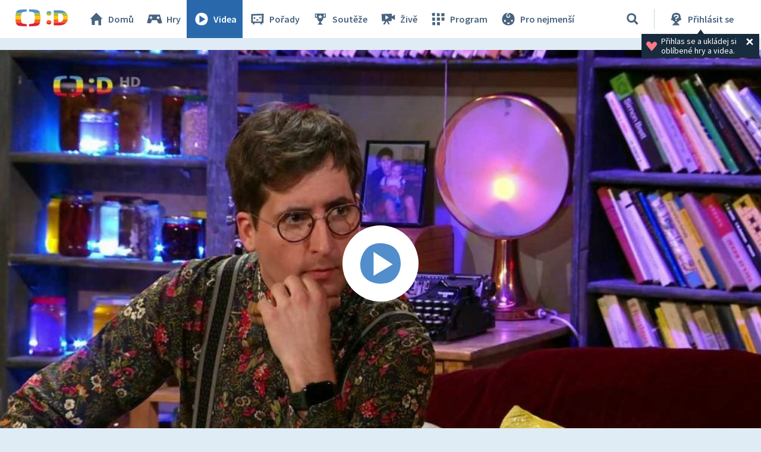

--- FILE ---
content_type: image/svg+xml
request_url: https://decko.ceskatelevize.cz/cms/layouts-decko/svg/icons.svg
body_size: 109762
content:
<svg xmlns="http://www.w3.org/2000/svg" style="display: none;">
    <!--/* Ikona - hra */-->
    <symbol id="game" viewBox="0 0 30 30">
        <title>
            Kategorie: Hra
        </title>
        <path d="M23.933 7.5H5.843L2.25 21.55l2.91.629a3.917 3.917 0 0 0 4.635-2.639l.555-2.669 8.783.06.877 3.344a3.516 3.516 0 0 0 3.825 2.181l3.915-.562L23.933 7.5Zm-12.338 5.795h-1.89v1.814l-1.365.075v-1.889l-1.98-.037-.12-1.14 2.055-.082-.045-1.95h1.38l.12 1.912h1.83l.015 1.297ZM21 14.742c-3.457 0-2.385-4.206-.105-4.206 2.7 0 3.593 4.206.105 4.206Z"/>
    </symbol>

    <!--/* Ikona - hra vzdělávací */-->
    <symbol id="knowledge" viewBox="0 0 34 34">
        <title>
            Kategorie: Hra vzdělávací ( žárovka )
        </title>
        <path d="M12.3436 30.6073L21.1065 30.3572V25.6059L12.3436 26.0811V30.6073ZM27.0113 9.97675C26.4876 8.08336 25.4867 6.37772 24.1168 5.04389C22.7469 3.71006 21.0599 2.79867 19.2378 2.40805C17.4289 2.11968 15.5813 2.29787 13.851 2.92754C12.1208 3.55722 10.5587 4.6199 9.29702 6.0257C8.16914 7.29349 7.3865 8.8624 7.0325 10.5652C6.6785 12.2681 6.76641 14.041 7.28689 15.6949C8.16538 18.0975 9.89229 20.0414 12.1002 21.113L12.1866 23.7304L21.1144 23.3303L21.295 20.5629C25.3545 18.7708 28.0007 14.1945 27.0113 9.97675ZM19.6382 15.3949L17.0078 12.269L14.0554 15.995L11.0323 10.9937L12.6655 9.98509L14.236 12.6108L16.9135 9.21824L19.3791 12.1023L20.6982 9.97675L22.3158 11.002L19.6382 15.3949Z"/>
        <defs>
            <clipPath>
                <rect transform="translate(6.80005 2.2666)"/>
            </clipPath>
        </defs>
    </symbol>

    <!--/* Ikona - video */-->
    <symbol id="video" viewBox="0 0 30 30">
        <title>
            Kategorie: Video
        </title>
        <path d="M14.842 4.5C7.215 4.41 4.492 11.377 4.5 15.802c.008 4.425 2.685 9.698 10.928 9.698 8.242 0 10.072-7.013 10.072-10.313 0-3.3-.99-10.567-10.658-10.687Zm-3.434 16.89V9l9.944 6.442-9.944 5.948Z"/>
    </symbol>

    <!--/* Ikona - pořad */-->
    <symbol id="programme" viewBox="0 0 30 30">
        <title>
            Kategorie: Pořad
        </title>
        <path d="M4.5 6.69v15.157h3V24h2.535v-2.152h10.253V24h2.505v-2.152h2.4L25.5 6l-21 .69Zm17.648 12.607H7.26V9.24l15.165-.428-.277 10.486Zm-1.44-7.882-2.483.248v2.392h2.167l.316-2.64Zm-5.865 6.338c2.055 0 2.114-2.25 2.114-2.25H12.75s.037 2.25 2.092 2.25ZM11.197 12H8.873v2.813l2.325-.24V12Z"/>
    </symbol>

    <!--/* Ikona - soutěž - pohár */-->
    <symbol id="contest" viewBox="0 0 34 34">
        <title>
            Kategorie: Soutěž
        </title>
        <g clip-path="url(#a)">
            <path d="M22.591 6.375v.015H6.375v8.22l4.2-.193c.762 3.628 2.24 7.25 5.066 7.906l-3.867 5.302h9.24l-3.915-5.224c3.08-.374 4.678-4.088 5.51-7.842l4.667-.218V6.375h-4.685Zm-14.29 6.324L7.98 7.756l1.816.091a44.79 44.79 0 0 0 .45 4.764l-1.945.088Zm10.45.886.568 2.737-2.628-1.71-2.809 1.71.849-2.886-2.26-2.277h3.046L16.649 8.5l1.244 2.697 2.897.038-2.038 2.35Zm6.6-1.227h-2.334a45.7 45.7 0 0 0 .448-4.571l2.204-.054-.318 4.625Z" />
        </g>
        <defs>
            <clipPath id="a">
                <path transform="translate(6.375 6.375)" d="M0 0h20.901v21.25H0z" />
            </clipPath>
        </defs>
    </symbol>

    <!--/* Ikona - extra - hvězdička */-->
    <symbol id="extra" viewBox="0 0 34 34">
        <title>
            Kategorie: Extra
        </title>
        <path d="M16.1523 3.3999L19.2191 11.0877L28.8599 8.74395L24.0478 15.6339L29.4667 20.1135L23.4245 20.0387L25.8015 28.3332L16.8338 22.6817L9.49506 28.2834L10.9911 20.7286L4.53333 20.5623L10.4841 15.825L5.79661 8.58604L14.1991 11.4617L16.1523 3.3999Z"/>
        <defs>
            <clipPath>
                <rect transform="translate(4.53333 3.3999)"/>
            </clipPath>
        </defs>
    </symbol>

    <!--/* Alert */-->
    <symbol id="alert" viewBox="0 0 27 24">
        <title>
            Upozornění
        </title>
        <path d="M13.632 0 27 24H0L13.632 0Zm-1.587 7.584.426 9.621h2.379l.378-9.087-3.183-.534Zm.387 13.461h2.382l.18-2.235-2.763-.183.201 2.418Z" />
    </symbol>

    <!--/* Ikona menu - Domu */-->
    <symbol id="home" viewBox="0 0 30 30">
        <title>
            Domů
        </title>
        <path fill-rule="evenodd" clip-rule="evenodd" d="M7 14.7308L7.5 24.9615L12.5 25.1352V18.0002L18.5 17.5002V25.3437L23 25.5V14.7308H25.5L15 4.5L4.5 14.7308H7Z"/>
    </symbol>

    <!--/* Ikona menu - Zive */-->
    <symbol id="zive" viewBox="0 0 30 30">
        <title>
            Živě
        </title>
        <path d="m20.955 10.5.21-4.5-17.415.518.637 11.887H9.75L6.352 24h3l3-5.407L15.127 24h2.325l-2.647-5.595h5.797l.21-4.695 5.438 2.872V7.71l-5.295 2.79Zm-10.612 5.325v-7.05l5.655 3.495-5.655 3.555Z"/>
    </symbol>

    <!--/* Ikona menu - Program */-->
    <symbol id="schedule" viewBox="0 0 30 30">
        <title>
            Program
        </title>
        <path d="m9.652 17.922-.067-5.37H4.837l.518 5.37h4.297Zm-4.5 7.203h4.816v-4.943l-4.816.15v4.793Zm12.323-15.022V5.251h-4.793l.3 4.905 4.493-.053ZM9.383 9.69V4.5L4.5 5.07l.473 4.65 4.41-.03Zm3.832 15.81h4.688v-5.167h-4.995l.307 5.167Zm7.087-20.279v5.062H25.5v-5.22l-5.198.158Zm.518 12.46h4.68v-5.295h-4.995l.315 5.295Zm-8.01-.037H18v-5.22l-5.19.158v5.062Z"/>
    </symbol>

    <!--/* Ikona menu - Pro nejmensi */-->
    <symbol id="babies" viewBox="0 0 30 30">
         <title>
            Pro nejmenší
        </title>
        <path fill="#none" d="M16.98 4.658c-6.322 3.367-3.457 6.705-2.25 6.705 1.207 0 1.92-.563 1.95-1.59 0-.855-1.313-1.313-1.313-1.313l.945-.982s1.845 1.102 1.845 2.82c0 1.41-1.77 2.527-3.36 2.527a3.06 3.06 0 0 1-3.172-3c-.127-2.46 1.5-4.23 2.91-5.295C7.14 4.628 4.493 11.46 4.5 15.832c.008 4.373 2.685 9.698 10.928 9.698 8.242 0 10.072-7.02 10.072-10.313 0-3.06-.84-9.464-8.52-10.56Zm-6.15 14.88-2.722.27V16.56h2.722v2.978Zm4.387 3.862c-2.25 0-2.25-2.385-2.25-2.385h4.553s-.09 2.385-2.303 2.385Zm6.96-3.938h-2.43v-2.895l2.783-.307-.353 3.202Z"/>
    </symbol>

    <!--/* Ikona lupa - vyhledavani */-->
    <symbol id="search" viewBox="0 0 34 34">
        <title>
            Vyhledávání
        </title>
        <path fill-rule="evenodd" clip-rule="evenodd" d="M23.907 14.296C23.907 9.267 19.628 6 14.599 6 9.571 6 6 9.874 6 14.903s3.874 9.004 8.903 9.004 9.004-4.582 9.004-9.611Zm-9.1-4.967c3.978.108 5.805 2.487 5.482 5.84-.322 3.353-2.472 5.517-5.697 5.409-3.224-.109-5.266-2.92-5.266-5.733 0-2.812 1.504-5.625 5.481-5.516Z" />
        <path d="m24.93 28-5.883-6.523 2.558-2.302L28 25.186 24.93 28Z" />
    </symbol>

    <!--/* Ikona uzivatel - prihlaseny */-->
    <symbol id="user-logged-in" viewBox="0 0 30 30">
        <title>
            Přihlášený uživatel
        </title>
        <g clip-path="url(#a)">
            <path d="M22.655 13.6c.812-4.319-1.185-9.1-7.085-9.1-6.13 0-8.314 4.811-7.498 9.142-.644.135-1.343.567-1.322 1.818.036 2.002 2.23 1.836 2.807 1.759a7.259 7.259 0 0 0 4.202 2.959L8.51 25.5h12.848l-4.74-5.187c2.015-.322 3.613-1.566 4.683-3.23.814.068 2.572.015 2.694-1.658.084-1.284-.685-1.697-1.339-1.825Z" />
        </g>
        <defs>
            <clipPath id="a">
                <path transform="translate(6.75 4.5)" d="M0 0h17.25v21H0z" />
            </clipPath>
        </defs>
    </symbol>

    <!--/* Ikona uzivatel - neprihlaseny s ikonou otazníku */-->
    <symbol id="user-logged-out" viewBox="0 0 30 30">
        <path d="M22.655 13.6c.811-4.319-1.186-9.1-7.086-9.1-6.13 0-8.314 4.811-7.497 9.142-.644.135-1.344.567-1.322 1.818.036 2.002 2.23 1.836 2.806 1.759a7.259 7.259 0 0 0 4.203 2.959L8.508 25.5h12.849l-4.741-5.187c2.016-.322 3.613-1.566 4.683-3.23.814.068 2.572.015 2.694-1.658.084-1.284-.685-1.697-1.338-1.825Zm-6.518 4.557-2.112-.25v-1.733h2.112v1.983Zm-.03-4.02-.023.756-2.002.07-.06-2.548s3.508.3 3.508-1.319c0-1.038-1.113-1.472-2.181-1.507-.982-.033-1.928.247-1.928 1.325l-2.38.159c0-1.122.144-3.323 4.322-3.323 3.717 0 4.294 2.161 4.294 3.204 0 1.995-1.368 2.996-3.55 3.187v-.004Z"/>
    </symbol>
    <symbol id="user-logged-out-with-question-mark" viewBox="0 0 30 30">
        <title>
            Nepřihlášený uživatel
        </title>
        <g clip-path="url(#clip0_3216_42476)">
            <path d="M22.6546 13.6C23.4664 9.281 21.4693 4.5 15.5692 4.5C9.43908 4.5 7.25525 9.31135 8.07179 13.642C7.42765 13.7773 6.72845 14.209 6.75 15.4597C6.78592 17.4617 8.97933 17.296 9.55642 17.219C10.5361 18.6753 12.0323 19.7286 13.7589 20.1777L8.5076 25.5H21.3568L16.6156 20.313C18.6318 19.991 20.229 18.7473 21.2993 17.0837C22.1135 17.1513 23.8711 17.0977 23.9932 15.4247C24.077 14.1413 23.3084 13.7283 22.6546 13.6ZM16.1367 18.157L14.0247 17.9073V16.1737H16.1367V18.157ZM16.1079 14.1367L16.084 14.8927L14.0821 14.9627L14.0223 12.4147C14.0223 12.4147 17.5303 12.7157 17.5303 11.0963C17.5303 10.058 16.4168 9.62401 15.3489 9.58901C14.3671 9.55635 13.4212 9.83633 13.4212 10.9143L11.041 11.073C11.041 9.95068 11.1847 7.75035 15.3632 7.75035C19.0796 7.75035 19.6567 9.91101 19.6567 10.954C19.6567 12.949 18.2894 13.95 16.1079 14.1413V14.1367Z" fill="#486380"/>
        </g>
        <defs>
            <clipPath id="clip0_3216_42476">
                <rect width="17.25" height="21" fill="white" transform="translate(6.75 4.5)"/>
            </clipPath>
        </defs>
    </symbol>

    <!--/* Ikona burger - menu v hlavicce */-->
    <symbol id="burger-button" viewBox="0 0 30 30">
        <title>
            Burger menu
        </title>
        <g clip-path="url(#a)">
            <path d="M7.5 6v3.659H24V6.567L7.5 6ZM7.5 13.748l16.092-.375v3.53H7.5v-3.155ZM7.5 20.497l16.092-.216v2.774L7.5 23.999v-3.502Z" />
        </g>
        <defs>
            <clipPath id="a">
                <path transform="translate(7.5 6)" d="M0 0h16.5v18H0z" />
            </clipPath>
        </defs>
    </symbol>

    <!--/* Ikona odhlasit uzivatele */-->
    <symbol id="log-out-button" viewBox="0 0 30 30">
        <title>
            Odhlásit se
        </title>
        <path d="M16.712 18.158h-3.5v3.684l-5.6-.3.234-13.45 5.635-.197v3.158h3.23l.27-5.921-12.654.157v19.38l12.25.463.135-6.974Zm3.594 2.131-1.559-1.842 2.202-2.32-10.16.134.269-3.293h9.891l-2.477-2.515 2.108-1.637L26 15l-5.694 5.29Z"/>
    </symbol>

    <!--/* Ikona Nastavení */-->
    <symbol id="settings" viewBox="0 0 25 25">
        <title>
            Nastavení
        </title>
        <path fill-rule="evenodd" clip-rule="evenodd" d="m10.598 0-.085 2.233-3.647 1.52-1.638-1.52-2.68 2.68 1.52 1.638-1.515 3.656-2.233.083v3.784l2.233.082 1.514 3.656-1.519 1.639 2.68 2.68 1.638-1.52 3.656 1.513.085 2.235h3.79l.083-2.235 3.655-1.513 1.636 1.52 2.683-2.68-1.522-1.639 1.515-3.656 2.232-.082v-3.791l-2.232-.082-1.515-3.657 1.522-1.638-2.683-2.68-1.636 1.52-3.655-1.513L14.397 0h-3.8Zm6.413 12.18a4.51 4.51 0 1 1-9.022 0 4.51 4.51 0 0 1 9.022 0Z" />
    </symbol>

    <!--/* Pozadí page-title - hvezdicka */-->
    <symbol id="page-title-bg" viewBox="0 0 100 100">
        <path d="M70.4 4.3L58.4 10.9L50 0L41.6 10.9L29.6 4.3L26.4 17.7L12.6 16.6L13.2 19.7H86.8L87.4 16.6L73.6 17.7L70.4 4.3Z" fill="#518ECB"/>
        <path d="M13.2002 19.7002L15.2002 30.2002L2.2002 34.7002L5.6002 39.7002H94.4002L97.8002 34.7002L84.8002 30.2002L86.8002 19.7002H13.2002Z" fill="#ABB42A"/>
        <path d="M94.4 39.7002H5.6L10 46.1002L0 55.5002L6.9 59.7002H93.1L100 55.5002L90 46.1002L94.4 39.7002Z" fill="#FFC80C"/>
        <path d="M6.9 59.7002L11.7 62.7002L6.5 75.4002L20.1 77.2002L20.2 79.7002H79.8L79.9 77.2002L93.5 75.4002L88.3 62.7002L93.1 59.7002H6.9Z" fill="#F16523"/>
        <path d="M20.2002 79.7002L20.4002 90.9002L33.6002 87.0002L39.5002 99.5002L50.0002 90.5002L60.5002 99.5002L66.4002 87.0002L79.6002 90.9002L79.8002 79.7002H20.2002Z" fill="#CB0A1D"/>
    </symbol>

    <!--/* page-title - ikona lupa - vysledky vyhledavani */-->
    <symbol id="search-results" viewBox="0 0 100 100">
        <title>
            Výsledky vyhledávání
        </title>
        <path d="M47.9044 59.3551C47.9044 59.3551 35.1174 57.1493 36.9898 44.8055C36.9898 44.8055 38.8007 54.2341 47.9044 59.3551Z" fill="#486380" fill-opacity="0.3"/>
        <path fill-rule="evenodd" clip-rule="evenodd" d="M66.9094 45.7381C66.9094 34.9859 57.8509 28 47.2051 28C36.5593 28 29 36.2838 29 47.036C29 57.7883 37.2018 66.2884 47.8476 66.2884C52.0449 66.2884 55.8956 64.7653 59.0205 62.2612L71.7723 76L77 70.72L62.8744 58.1811C65.4092 54.6473 66.9094 50.2777 66.9094 45.7381ZM47.4893 32.8077C57.4551 33.0845 62.0341 39.173 61.226 47.7524C60.418 56.3318 55.031 61.8668 46.9506 61.5901C38.8701 61.3133 33.7525 54.1177 33.7525 46.9222C33.7525 39.7266 37.5234 32.531 47.4893 32.8077Z" fill="#486380" fill-opacity="0.3"/>
        <path d="M43.9044 56.3551C43.9044 56.3551 31.1174 54.1493 32.9898 41.8055C32.9898 41.8055 34.8007 51.2341 43.9044 56.3551Z" fill="white"/>
        <path fill-rule="evenodd" clip-rule="evenodd" d="M62.9094 42.7381C62.9094 31.9859 53.8509 25 43.2051 25C32.5593 25 25 33.2838 25 44.036C25 54.7883 33.2018 63.2884 43.8476 63.2884C48.0449 63.2884 51.8956 61.7653 55.0205 59.2612L67.7723 73L73 67.72L58.8744 55.1811C61.4092 51.6473 62.9094 47.2777 62.9094 42.7381ZM43.4893 29.8077C53.4551 30.0845 58.0341 36.173 57.226 44.7524C56.418 53.3318 51.031 58.8668 42.9506 58.5901C34.8701 58.3133 29.7525 51.1177 29.7525 43.9222C29.7525 36.7266 33.5234 29.531 43.4893 29.8077Z" fill="white"/>
    </symbol>

    <!--/* page-title - ikona avatar */-->
    <symbol id="avatar-header-icon" viewBox="0 0 100 100" fill="none">
        <path d="M70.0374 48.6667C71.8256 38.3833 67.4263 27 54.4288 27C40.9249 27 36.1141 38.4556 37.9128 48.7667C36.4939 49.0889 34.9536 50.1167 35.0011 53.0944C35.0802 57.8611 39.9121 57.4667 41.1833 57.2833C43.3416 60.7507 46.6375 63.2586 50.4409 64.3277L38.8729 77H67.1784L56.7339 64.65C61.1755 63.8833 64.6939 60.9223 67.0518 56.9611C68.8453 57.1223 72.7171 56.9944 72.9861 53.0111C73.1707 49.9555 71.4775 48.9722 70.0374 48.6667Z" fill="#486380" fill-opacity="0.3"/>
        <path d="M66.0374 45.6667C67.8256 35.3833 63.4263 24 50.4288 24C36.9249 24 32.1141 35.4556 33.9128 45.7667C32.4939 46.0889 30.9536 47.1167 31.0011 50.0944C31.0802 54.8611 35.9121 54.4667 37.1833 54.2833C39.3416 57.7507 42.6375 60.2586 46.4409 61.3277L34.8729 74H63.1784L52.7339 61.65C57.1755 60.8833 60.6939 57.9223 63.0518 53.9611C64.8453 54.1223 68.7171 53.9944 68.9861 50.0111C69.1707 46.9555 67.4775 45.9722 66.0374 45.6667Z" fill="white"/>
    </symbol>

    <!--/* page-title - ikona presypaci hodiny - stranka celorocnich soutezi */-->
    <symbol id="sand-clock"  viewBox="0 0 101 100">
        <path d="M49.168 39.632c5.878 1.36 8.724 1.36 13.86 1.36 0 0-4.393 3.404-7.982 10.458-.789-6.683-5.878-11.818-5.878-11.818ZM41.487 72.113l22.936 1.933c-.226-3.245-1.911-4.943-3.932-6.98-2.148-2.165-4.675-4.712-6.234-9.907-1.958 4.742-4.953 6.705-7.563 8.416-2.522 1.654-4.686 3.073-5.207 6.538Z" fill="#486380" fill-opacity=".3"/>
        <path fill-rule="evenodd" clip-rule="evenodd" d="m36.362 22.293-.925 6.133 4.22.414c-.315 2.703-.103 5.043.475 7.118.797 2.86 2.251 5.082 3.71 6.944.557.711 1.136 1.395 1.672 2.03.157.184.31.364.457.54.673.802 1.258 1.525 1.739 2.243.94 1.403 1.399 2.655 1.248 4.13-.15 1.461-.894 2.678-2.21 4.017-.662.676-1.43 1.343-2.295 2.077l-.395.334-.013.01a71.995 71.995 0 0 0-2.308 2.01c-1.862 1.713-3.76 3.794-5.068 6.61-.954 2.054-1.565 4.434-1.675 7.26l-4.01-.37c-.027 1.877-.066 5.713 0 6.05l41.672 3.864 1.26-5.965-3.673-.338c.198-2.885-.11-5.378-.75-7.585-.85-2.928-2.257-5.255-3.669-7.232-.553-.775-1.122-1.517-1.652-2.207l-.406-.53c-.651-.854-1.224-1.627-1.7-2.388-.94-1.503-1.42-2.824-1.328-4.304.09-1.44.693-2.495 1.76-3.587.555-.567 1.215-1.123 1.988-1.742l.67-.531c.58-.46 1.208-.955 1.823-1.474 1.76-1.484 3.631-3.322 5.11-5.934 1.168-2.061 2.057-4.542 2.502-7.623l3.662.36V26.24l-41.891-3.948Zm7.361 12.665c-.44-1.584-.631-3.458-.356-5.754l27.51 2.699c-.392 2.579-1.131 4.56-2.031 6.15-1.175 2.074-2.68 3.58-4.27 4.921a67.75 67.75 0 0 1-1.683 1.36c-.243.193-.488.386-.736.585-.795.636-1.603 1.309-2.324 2.046-1.482 1.515-2.654 3.368-2.816 5.96-.16 2.553.726 4.657 1.889 6.514.575.92 1.238 1.81 1.897 2.673l.43.56.002.004c.525.684 1.043 1.36 1.555 2.077 1.288 1.803 2.437 3.74 3.123 6.105.506 1.742.775 3.77.617 6.205l-27.818-2.559c.07-2.46.587-4.415 1.338-6.03 1.018-2.191 2.524-3.886 4.211-5.438.714-.658 1.439-1.27 2.176-1.893l.427-.36c.866-.736 1.751-1.5 2.546-2.31 1.6-1.63 2.986-3.595 3.257-6.25.27-2.642-.638-4.76-1.86-6.584-.602-.896-1.298-1.75-1.982-2.564l-.493-.586c-.529-.624-1.046-1.235-1.555-1.886-1.314-1.677-2.443-3.452-3.054-5.645Z" fill="#486380" fill-opacity=".3"/>
        <path d="M45.168 36.632c5.878 1.36 8.724 1.36 13.86 1.36 0 0-4.393 3.404-7.982 10.458-.789-6.683-5.878-11.818-5.878-11.818ZM37.487 69.113l22.936 1.933c-.226-3.245-1.911-4.943-3.932-6.98-2.148-2.165-4.675-4.712-6.234-9.907-1.958 4.742-4.953 6.705-7.563 8.416-2.522 1.654-4.686 3.073-5.207 6.538Z" fill="#fff"/>
        <path fill-rule="evenodd" clip-rule="evenodd" d="m32.362 19.293-.925 6.133 4.22.414c-.315 2.703-.103 5.043.475 7.118.797 2.86 2.251 5.082 3.71 6.944.557.711 1.136 1.395 1.672 2.03.157.184.31.364.457.54.673.802 1.258 1.525 1.739 2.243.94 1.403 1.399 2.655 1.248 4.13-.15 1.461-.894 2.678-2.21 4.017-.662.676-1.43 1.343-2.295 2.077l-.395.334-.013.01a71.995 71.995 0 0 0-2.308 2.01c-1.862 1.713-3.76 3.794-5.068 6.61-.954 2.054-1.565 4.435-1.675 7.26l-4.01-.37c-.027 1.877-.066 5.713 0 6.05l41.672 3.864 1.26-5.965-3.673-.338c.198-2.885-.11-5.378-.75-7.585-.85-2.928-2.257-5.255-3.669-7.232-.553-.775-1.122-1.517-1.652-2.207l-.406-.53c-.651-.854-1.224-1.627-1.7-2.388-.94-1.503-1.42-2.824-1.328-4.304.09-1.44.693-2.495 1.76-3.587.555-.567 1.215-1.123 1.988-1.742l.67-.531c.58-.46 1.208-.955 1.823-1.474 1.76-1.484 3.631-3.322 5.11-5.934 1.168-2.061 2.057-4.542 2.502-7.623l3.662.36V23.24l-41.891-3.948Zm7.361 12.665c-.44-1.584-.631-3.458-.356-5.754l27.51 2.699c-.392 2.579-1.131 4.56-2.031 6.15-1.175 2.074-2.68 3.58-4.27 4.921a67.75 67.75 0 0 1-1.683 1.36c-.243.193-.488.386-.736.585-.795.636-1.603 1.309-2.324 2.046-1.482 1.515-2.654 3.368-2.816 5.96-.16 2.553.726 4.657 1.889 6.514.575.92 1.238 1.81 1.897 2.673l.43.56.002.004c.525.684 1.043 1.36 1.555 2.077 1.288 1.803 2.437 3.74 3.123 6.105.506 1.742.775 3.77.617 6.205l-27.818-2.559c.07-2.46.587-4.415 1.338-6.03 1.018-2.191 2.524-3.886 4.211-5.438.714-.658 1.439-1.27 2.176-1.893l.427-.36c.866-.736 1.751-1.5 2.546-2.31 1.6-1.63 2.986-3.595 3.257-6.25.27-2.642-.638-4.76-1.86-6.584-.602-.896-1.298-1.75-1.982-2.564l-.493-.586c-.529-.624-1.046-1.235-1.555-1.886-1.314-1.677-2.443-3.452-3.054-5.645Z" fill="#fff"/>
    </symbol>

    <!--/* Blockquote - textová komponenta */-->
    <!--/* Alert - vykricnik */-->
    <symbol id="alertBlockquote" viewBox="0 0 101 101">
        <g clip-path="url(#clip0_1704_26924)">
            <path d="M51.0583 10.8838L10.418 83.8468H92.5013L51.0583 10.8838ZM55.883 33.9401L54.5879 63.1891H47.3555L46.2063 35.5636L55.883 33.9401ZM54.7065 74.8632H47.4649L46.9177 68.0685L55.3175 67.5121L54.7065 74.8632Z"/>
        </g>
        <defs>
            <clipPath id="clip0_1704_26924">
                <rect width="82.0834" height="72.963" fill="white" transform="translate(10.418 10.8838)"/>
            </clipPath>
        </defs>
    </symbol>

    <!--/* Pencil - tuzka */-->
    <symbol id="pencil" viewBox="0 0 101 101">
        <path d="M90.5838 23.1452C89.8883 19.8841 87.6836 16.4573 82.1725 14.4737C78.1428 12.9898 73.6762 13.8813 70.4313 16.7138L65.3223 21.2487C65.3223 21.2487 81.2513 24.4994 79.359 40.197L86.4906 34.4277C89.8418 31.7426 91.516 27.3552 90.5838 23.1452Z"/>
        <path d="M65.3813 26.6705L60.2265 25.8635L23.6854 58.3926L31.1446 57.6725L36.398 60.6032L39.3301 65.9691L38.3253 73.4572L73.5411 44.9294L73.893 36.9716L70.6178 30.5093L65.3813 26.6705Z"/>
        <path d="M18.2302 69.4031L10.418 85.159L27.4567 78.0242C26.1741 71.1553 21.0753 69.6808 18.2302 69.4031Z"/>
    </symbol>

    <!--/* Question mark - otaznik */-->
    <symbol id="questionmark" viewBox="0 0 101 101">
        <g clip-path="url(#clip0_1704_26970)">
            <path d="M56.4788 85.8499L42.0884 84.0873V71.7489H56.4788V85.8499ZM56.2684 58.8842L56.1237 64.2643L42.4829 64.764L42.0752 46.6248C42.0752 46.6248 65.9629 48.7558 65.9629 37.2329C65.9629 29.8404 58.3861 26.7097 51.112 26.4992C44.4166 26.2624 37.958 28.2619 37.958 35.9438L21.7524 37.0619C21.7524 29.0643 22.7258 13.3848 51.191 13.3848C76.4861 13.3848 80.419 28.7748 80.419 36.1937C80.4454 50.3999 71.1324 57.5162 56.2684 58.8842Z"/>
        </g>
        <defs>
            <clipPath id="clip0_1704_26970">
                <rect width="58.6667" height="73.3333" transform="translate(21.7524 13.3848)"/>
            </clipPath>
        </defs>
    </symbol>

    <!--/* Scissors - nuzky */-->
    <symbol id="scissors" viewBox="0 0 101 101">
        <path fill-rule="evenodd" clip-rule="evenodd" d="M41.3932 33.9262C48.2311 33.9262 53.302 28.6008 53.302 21.7628C53.302 14.9249 48.2311 9.81738 41.3932 9.81738C34.5552 9.81738 28.3218 15.76 28.3218 22.5979C28.3218 29.4359 34.5552 33.9262 41.3932 33.9262ZM40.8265 28.476C44.4361 28.476 47.3475 25.4814 47.3475 21.8718C47.3475 18.2622 44.7127 15.646 41.1031 15.646C37.4935 15.646 34.3945 18.6762 34.3945 22.2858C34.3945 25.8954 37.2169 28.476 40.8265 28.476Z"/>
        <path d="M74.0281 91.6905L47.3475 30.6324L37.7587 32.111L63.3116 85.8247L74.0281 91.6905Z"/>
        <path fill-rule="evenodd" clip-rule="evenodd" d="M29.4888 54.1131C33.1567 48.3422 31.3824 41.206 25.6114 37.5381C19.8405 33.8702 12.8099 35.4101 9.14196 41.181C5.47404 46.952 7.1457 55.4004 12.9166 59.0683C18.6876 62.7362 25.8209 59.8841 29.4888 54.1131ZM24.5851 51.6679C26.5213 48.6215 25.5557 44.558 22.5094 42.6218C19.463 40.6856 15.8417 41.506 13.9055 44.5523C11.9693 47.5987 12.8643 51.8395 15.9107 53.7758C18.957 55.712 22.6489 54.7142 24.5851 51.6679Z"/>
        <path d="M94.3809 68.2072L65.1565 61.075L60.767 51.6679L85.9292 58.5897L94.3809 68.2072Z"/>
        <path d="M44.7168 56.4737L28.3651 52.3773V42.6218L40.2226 46.15L44.7168 56.4737Z"/>
    </symbol>

    <!--/* Graduation cap - promocni cepice */-->
    <symbol id="graduation-cap" viewBox="0 0 101 101">
        <path d="M47.8951 75.1102C43.2653 69.8292 29.4325 60.3867 16.4481 59.7083C17.6031 48.0513 24.7946 41.6687 24.7946 41.6687L49.061 51.2145L72.9645 46.4391C72.9645 46.4391 77.2546 52.4142 76.8916 64.7756C62.5253 61.5607 53.445 71.1015 47.8951 75.1102Z"/>
        <path d="M49.2455 46.804L5.3012 30.1406L51.7933 21.0769L94.7778 39.0016L49.2455 46.804Z"/>
        <path d="M86.4217 63.2655L87.0486 39.4862L88.8136 39.4788L89.8479 63.2511L86.4217 63.2655Z"/>
        <path d="M94.1392 67.1336C94.1537 70.5741 91.5908 73.7308 88.1789 73.7451C84.767 73.7594 82.0854 71.2971 82.071 67.8566C82.0565 64.4161 84.7147 61.3003 88.1266 61.286C91.5384 61.2716 94.1248 63.6931 94.1392 67.1336Z"/>
    </symbol>

    <!--/* Download icon */-->
    <symbol id="download" viewBox="0 0 20 20">
         <title>
            Ke stažení
        </title>
        <path d="M15.09 12.206l-.15 2.98-9.437-.16-.088-2.678H3.333l.204 5.09h13.597l.233-5.32-2.277.088ZM14.034 8.64L12.74 7.571l-1.628 1.51.094-6.414-2.216.408-.094 6.006-1.765-1.698-1.149 1.445 4.386 3.694 3.665-3.882Z" fill="#none"/>
    </symbol>

    <!--/* Lock icon - zámek */-->
    <symbol id="lock" viewBox="0 0 29 29">
        <path fill-rule="evenodd" clip-rule="evenodd" d="m20.37 12.274 2.31-.062.43 12.822-16.993.794.086-13.175 2.464-.066c-.035-3.187.578-9.082 5.553-9.403 4.892-.316 5.947 5.664 6.15 9.09Zm-9.41.252 6.991-.187c-.26-2.722-1.043-6.922-3.388-6.802-3.14.161-3.614 4.366-3.603 6.989Zm3.253 2.068c3.318-.353 3.232 2.706 2.002 3.706l1.287 4.293-5.063.412 1.087-3.97s-1.516-.206-1.487-1.912c.057-1.735.715-2.382 2.174-2.529Z" fill="#none"/>
    </symbol>

    <!--/* Cross icon - křížek */-->
    <symbol id="account-cross" viewBox="0 0 27 28">
        <path d="M7.77273 5L4.5 8.10909L10.6601 14.0767L4.5 20.3818L6.79091 23.3273L13.541 16.8675L20.2091 23.3273L22.5 20.3818L16.4603 14.0737L22.0091 8.76364L18.4091 6.14545L13.591 11.0769L7.77273 5Z" fill="#none"/>
    </symbol>

    <!--/* Eye icon - oko ( input password/text toggle ) */-->
    <symbol id="showPassword" viewBox="0 0 30 30">
        <path fill-rule="evenodd" clip-rule="evenodd" d="M14.9995 23C22.1106 23.2222 28.9995 14.5556 28.9995 14.5556C28.9995 14.5556 22.2871 7 14.5551 7C6.82308 7 0.999512 14.5556 0.999512 14.5556C0.999512 14.5556 7.26753 23 14.9995 23ZM14.7771 19.6665C17.4771 19.6665 19.666 17.6999 19.666 14.9999C19.666 12.2998 17.6994 10.111 14.9993 10.111C12.2992 10.111 9.88818 12.2998 9.88818 14.9999C9.88818 17.6999 12.077 19.6665 14.7771 19.6665Z"/>
    </symbol>

    <!--/* Info hlaska */-->
    <symbol id="info" viewBox="0 0 100 101">
        <path fill="#none" fill-rule="evenodd" d="M47.212 14.209c-36.229 0-51.425 81.044 7.937 72.739 46.696-6.54 33.675-72.74-7.937-72.74Zm2.703 25.74c-10.379 2.83-12.737-14.624-2.359-14.152 10.378.471 12.737 11.321 2.359 14.152ZM39.136 77.096l-.42-5.464 4.12-.08-.697-21.594-3.844.24-.42-4.203 20.174-1.68.42 4.623-4.048.252 1.754 22.1 3.976-.078.42 5.044-21.435.84Z" clip-rule="evenodd"/>
    </symbol>

    <!--/* Sipka vpravo */-->
    <symbol id="arrow-right" viewBox="0 0 21 18">
        <path d="m15.257 7.566-14.22-.268.142 2.917 13.968-.22-4.32 4.587 1.876 1.892L19.58 8.73l-7.42-7.383-1.49 1.725 4.587 4.493Z" fill="#none"/>
    </symbol>

    <symbol id="question-exclamation" fill="none" viewBox="0 0 66 64">
        <path d="M22.506 31.133c2.626-.858 4.394-1.869 5.404-3.03.96-1.162 1.465-2.779 1.465-4.799 0-3.334-1.111-5.05-3.283-5.05-1.162 0-2.122.555-2.778 1.666-.657 1.111-1.01 2.576-1.01 4.344L17 24.567c0-2.728.606-5.304 1.92-7.83C20.232 14.264 22.86 13 26.747 13c2.779 0 4.698.96 5.91 2.88 1.162 1.918 1.768 4.242 1.768 7.02 0 3.081-.657 5.556-2.02 7.526-1.364 1.97-2.98 3.334-4.9 4.091v6.668l-4.798.606-.253-10.708.05.05Zm5.404 20.255h-5.657l.101-5.304 5.657-.404-.1 5.708ZM37.508 51.643v-5.808l5.455.404-.354 5.404h-5.101Zm5.304-8.99-5.152.202.252-28.943 5.253-.353-.353 29.094Z" fill="#fff"/>
    </symbol>

    <!--/* Pot Icon Navody - vareni */-->
    <symbol id="diy-pot" viewBox="0 0 24 24">
        <title>
            Vaření
        </title>
        <path fill-rule="evenodd" clip-rule="evenodd" d="M3.14746 7.8769C3.42054 4.13179 20.2931 4.79498 20.2931 8.24751V17.2397L3.14746 16.479V7.8769ZM11.6996 13.749C15.8417 13.749 19.1996 12.1372 19.1996 10.149C19.1996 8.16078 15.8417 6.54901 11.6996 6.54901C7.55749 6.54901 4.19964 8.16078 4.19964 10.149C4.19964 12.1372 7.55749 13.749 11.6996 13.749Z" fill="#7C8500"/>
        <path d="M19.9816 10.9808C19.9816 10.9808 23.9608 10.4541 23.9998 12.4047C24.0388 14.3553 19.7476 14.2968 19.7476 14.2968V13.0874C19.7476 13.0874 22.3808 13.2044 22.4199 12.4047C22.4589 11.605 19.9231 12.0341 19.9231 12.0341L19.9816 10.9808Z" fill="#7C8500"/>
        <path d="M3.71347 10.551C3.71347 10.551 0.202421 9.73179 0.00736325 12.014C-0.187695 14.2962 3.55742 14.2767 3.55742 14.2767L3.71347 12.8722C3.71347 12.8722 1.1387 13.0088 1.19722 12.014C1.23623 11.2728 3.71347 11.6824 3.71347 11.6824V10.551Z" fill="#7C8500"/>
        <path d="M3.14746 7.87854C3.14746 11.6822 20.2931 12.3844 20.2931 8.24915V17.2608C14.89 19.6796 5.78075 19.8551 3.14746 16.5001V7.87854Z" fill="#7C8500"/>
    </symbol>

    <!--/* Experiment Icon Navody - pokusy */-->
    <symbol id="diy-experiment" viewBox="0 0 50 50">
        <title>
            Pokusy
        </title>
        <path d="M23.4142 27.2423C24.0645 27.2423 24.5917 26.7721 24.5917 26.1922C24.5917 25.6123 23.8802 25 23.2299 25C22.5796 25 22.2368 25.6123 22.2368 26.1922C22.2368 26.7721 22.764 27.2423 23.4142 27.2423Z"/>
        <path d="M30.3782 28.5538C30.3782 29.917 29.509 30.9369 28.0518 30.9369C26.5946 30.9369 25.2432 30.1444 25.2432 28.7812C25.2432 27.4179 26.2258 26.1426 27.683 26.1426C29.1402 26.1426 30.3782 27.1905 30.3782 28.5538Z"/>
        <path d="M21.5755 33.2542C22.3175 33.2542 23.0081 32.4303 23.0081 31.6883C23.0081 30.9464 22.5687 30.3594 21.8268 30.3594C21.0849 30.3594 20.1436 30.9464 20.1436 31.6883C20.1436 32.4303 20.8336 33.2542 21.5755 33.2542Z"/>
        <path fill-rule="evenodd" clip-rule="evenodd" d="M23.0349 46.2394C17.0477 46.2974 10.7505 46.3584 9.12687 43.5747C7.27326 40.3966 20.7791 21.0631 20.7791 21.0631L20.3218 5.4344L17.8804 5.21898L18.1316 2.78906L32.1682 3.58359L32.4112 6.28412L30.3313 6.13817L30.0486 21.5928C34.7275 27.7724 42.4959 38.8075 41.4365 42.7801C40.4875 46.3389 33.7999 46.2846 27.6571 46.2346L27.6561 46.2346C26.9422 46.2288 26.2356 46.2231 25.5463 46.2231C24.7251 46.2231 23.8826 46.2312 23.0349 46.2394ZM22.9512 22.0286L22.5314 5.62394L28.0211 6.23656L27.7951 22.4152C27.7951 22.4152 33.0265 28.2602 35.513 34.2343C35.513 34.2343 32.2519 32.5486 29.6035 32.8134C28.3464 32.9391 26.8626 33.4984 25.3956 34.0514C23.772 34.6634 22.1689 35.2677 20.9167 35.2677C20.6645 35.2677 20.4216 35.2694 20.1869 35.271C18.2035 35.285 16.8057 35.2948 15.3302 34.2343C17.595 29.2931 19.4503 26.7921 21.3254 24.2645C21.8624 23.5407 22.4009 22.8147 22.9512 22.0286Z"/>
    </symbol>

    <!--/* buttons decko - duhova rucicka */-->
    <symbol id="deckoHand" viewBox="0 0 67 83">
        <path d="M25.768 0H18.548V3.517H25.768V0Z" fill="#192C3D"/>
        <path d="M14.936 38.707V49.262H18.548V3.522H14.936V35.19H11.328V38.707H14.936Z" fill="#192C3D"/>
        <path d="M11.328 35.19V31.673H0.5V35.19V42.228H4.107V35.19H11.328Z" fill="#192C3D"/>
        <path d="M7.72 42.223H4.107V45.74H7.72V42.223Z" fill="#192C3D"/>
        <path d="M11.327 45.745H7.72V52.784H11.327V45.745Z" fill="#192C3D"/>
        <path d="M14.936 52.779H11.328V59.818H14.936V52.779Z" fill="#192C3D"/>
        <path d="M18.542 59.818H14.935V66.857H18.542V59.818Z" fill="#192C3D"/>
        <path d="M51.03 73.891H22.155V66.857H18.548V73.891V77.412H22.155H51.03H54.638V73.891V66.857H51.03V73.891Z" fill="#192C3D"/>
        <path d="M58.245 56.301H54.638V66.857H58.245V56.301Z" fill="#192C3D"/>
        <path d="M61.858 31.673H58.245V56.301H61.858V31.673Z" fill="#192C3D"/>
        <path d="M58.245 28.151H54.638V31.668H58.245V28.151Z" fill="#192C3D"/>
        <path d="M51.03 24.634H47.463V21.112H40.203H36.595V17.595H29.375V3.522H25.763V35.19H29.375V21.112H36.595V35.19H40.203V24.634H47.423V38.707H51.03V28.151H54.638V24.634H51.03Z" fill="#192C3D"/>
        <path d="M25.768 3.522H18.548V17.595H25.768V3.522Z" fill="#518ECB"/>
        <path d="M25.768 17.595H18.548V31.667H25.768V17.595Z" fill="#ABB42A"/>
        <path d="M36.595 21.112H29.375V31.668H36.595V21.112Z" fill="#ABB42A"/>
        <path d="M47.422 24.634H40.202V31.672H47.422V24.634Z" fill="#ABB42A"/>
        <path d="M54.638 28.151H51.03V31.668H54.638V28.151Z" fill="#ABB42A"/>
        <path d="M51.03 31.673V38.707H47.423V31.673H40.203V35.19H36.595V31.673H29.375V35.19H25.763V31.673H18.548V35.19V45.746H51.03H58.245V31.673H51.03Z" fill="#FFC80C"/>
        <path d="M11.327 35.19H4.107V42.228H7.72V45.745H14.935V38.707H11.327V35.19Z" fill="#FFC80C"/>
        <path d="M54.638 45.745H18.548V49.262H14.936V45.745H11.328V52.784H14.936V59.818H18.548H54.638V56.301H58.245V54.54V52.784V45.745H54.638Z" fill="#F16523"/>
        <path d="M18.548 59.818V66.857H22.155V73.891H51.03V66.857H54.638V59.818H18.548Z" fill="#CB0A1D"/>
    </symbol>

    <symbol id="scoreBoard" viewBox="0 0 44 44">
        <title>
            Žebříčky
        </title>
        <path d="M37.1695 36.0798L37.4 28.583L26.27 28.4465L26.2306 18.5084L17.9847 18.754V26.3297L6.59998 26.7755V36.653L37.1695 36.0798Z"/>
        <path d="M21.1084 7.06604L16.4623 10.402L18.0969 12.6644L21.1084 10.402V16.3279L23.7195 16.3461V7.01752L21.1084 7.06604Z"/>
        <path d="M7.26413 17.9625L9.51742 18.0626C9.51742 18.0626 9.49013 16.0944 10.9367 15.9609C12.6563 15.8002 13.0323 16.3976 13.0323 17.5258C13.0323 19.4 7.35512 18.5448 7.35512 24.0916L15.3675 24.1886L15.3372 21.8656L10.4636 21.7807C11.6009 20.052 15.7132 21.0528 15.5585 17.3378C15.4039 13.6227 12.0922 13.9169 10.8397 14.023C9.58718 14.1292 7.5856 14.0898 7.26717 17.9625H7.26413Z"/>
        <path d="M28.7416 19.8367H31.0586C31.0586 19.8367 31.0799 18.011 32.9541 18.1141C34.8283 18.2142 34.5978 19.0937 34.5978 19.7033C34.5978 20.3128 33.5636 20.6222 32.302 20.5858L32.2626 22.1719C32.2626 22.1719 37.1634 22.7814 37.1634 19.5365C37.1634 16.2915 34.6372 16.2915 32.9541 16.3612C31.2709 16.428 28.7811 16.2612 28.7447 19.8397L28.7416 19.8367Z"/>
        <path d="M28.7174 22.7936H31.0344C31.0344 22.7936 31.0829 24.4737 32.9541 24.3736C34.8252 24.2735 34.6008 23.6609 34.6008 23.0544C34.6008 22.4478 33.5667 22.1355 32.3051 22.1719L32.2656 20.5858C32.2656 20.5858 37.3606 20.046 37.3606 23.2879C37.3606 26.5329 34.6402 26.3782 32.9571 26.3964C31.1951 26.4146 28.7477 26.269 28.7204 22.7936H28.7174Z"/>
    </symbol>

    <symbol id="checkedSymbol" viewBox="0 0 22 23">
        <path d="M7.9544 22.8887L0 17.0461L4.09804 13.8001L7.8366 17.1903L17.5425 0.888672L22 3.269L7.9544 22.8887Z"/>
    </symbol>

    <!--/* Arrow Simple ( V ) */-->
    <symbol id="arrowSimple" viewBox="0 0 22 14">
        <path d="M1.97605 0.148148L-4.72854e-07 3.18236L10.5389 14L22 2.91852L18.8383 0.148148L10.5389 8.7231L1.97605 0.148148Z"/>
    </symbol>

    <!--/* tile sound only icon */-->
    <symbol id="audioOnly" viewBox="0 0 90 90">
        <title>
            Pouze zvuk
        </title>
        <circle cx="44.9999" cy="44.9999" r="42.7686" fill="white" stroke="#91B0C4" stroke-width="3.71901"/>
        <path d="M14.39 57.0803V43.6131H19.3211C20.3018 43.6131 21.2065 43.7512 22.0352 44.0275C22.864 44.3037 23.527 44.7664 24.0242 45.4156C24.5353 46.0648 24.7908 46.9557 24.7908 48.0884C24.7908 49.1795 24.5353 50.0774 24.0242 50.7818C23.527 51.4724 22.864 51.9835 22.0352 52.315C21.2203 52.6465 20.3432 52.8122 19.4039 52.8122H17.9536V57.0803H14.39ZM17.9536 49.9945H19.2382C19.9426 49.9945 20.4606 49.8287 20.7921 49.4972C21.1374 49.1519 21.3101 48.6823 21.3101 48.0884C21.3101 47.4806 21.1236 47.0524 20.7507 46.8038C20.3777 46.5552 19.8459 46.4309 19.1553 46.4309H17.9536V49.9945ZM32.6722 57.3289C31.4291 57.3289 30.3379 57.0527 29.3987 56.5002C28.4594 55.9339 27.7273 55.1258 27.2025 54.0761C26.6776 53.0263 26.4152 51.7625 26.4152 50.2846C26.4152 48.8066 26.6776 47.5566 27.2025 46.5344C27.7273 45.4985 28.4594 44.7112 29.3987 44.1725C30.3379 43.6338 31.4291 43.3645 32.6722 43.3645C33.9154 43.3645 35.0066 43.6338 35.9458 44.1725C36.8851 44.7112 37.6171 45.4985 38.142 46.5344C38.6669 47.5566 38.9293 48.8066 38.9293 50.2846C38.9293 51.7625 38.6669 53.0263 38.142 54.0761C37.6171 55.1258 36.8851 55.9339 35.9458 56.5002C35.0066 57.0527 33.9154 57.3289 32.6722 57.3289ZM32.6722 54.2626C33.4872 54.2626 34.1226 53.9034 34.5784 53.1852C35.048 52.4669 35.2828 51.5001 35.2828 50.2846C35.2828 49.0552 35.048 48.1091 34.5784 47.4461C34.1226 46.7693 33.4872 46.4309 32.6722 46.4309C31.8711 46.4309 31.2357 46.7693 30.7661 47.4461C30.2965 48.1091 30.0617 49.0552 30.0617 50.2846C30.0617 51.5001 30.2965 52.4669 30.7661 53.1852C31.2357 53.9034 31.8711 54.2626 32.6722 54.2626ZM46.8518 57.3289C44.9733 57.3289 43.5714 56.7764 42.6459 55.6714C41.7205 54.5664 41.2578 52.8675 41.2578 50.5746V43.6131H44.8214V50.989C44.8214 52.1907 44.9802 53.0402 45.2979 53.5374C45.6294 54.0208 46.1474 54.2626 46.8518 54.2626C47.5563 54.2626 48.0742 54.0208 48.4057 53.5374C48.7511 53.0402 48.9237 52.1907 48.9237 50.989V43.6131H52.363V50.5746C52.363 52.8675 51.9141 54.5664 51.0163 55.6714C50.1323 56.7764 48.7442 57.3289 46.8518 57.3289ZM54.4323 57.0803V54.9256L59.9435 46.5966H54.971V43.6131H64.3359V45.7679L58.8247 54.0968H64.3774V57.0803H54.4323ZM66.4905 57.0803V43.6131H75.1924V46.5966H70.0542V48.7099H74.4465V51.6934H70.0542V54.0968H75.3996V57.0803H66.4905ZM20.4608 73.0803V70.9256L25.972 62.5966H20.9995V59.6131H30.3644V61.7679L24.8532 70.0968H30.4058V73.0803H20.4608ZM34.798 73.0803L30.82 59.6131H34.5908L35.9997 65.4972C36.1931 66.2155 36.3588 66.9268 36.497 67.6313C36.6489 68.3219 36.8147 69.0332 36.9942 69.7653H37.0771C37.2705 69.0332 37.4362 68.3219 37.5743 67.6313C37.7263 66.9268 37.892 66.2155 38.0716 65.4972L39.439 59.6131H43.0855L39.1075 73.0803H34.798ZM49.6845 73.3289C47.806 73.3289 46.404 72.7764 45.4786 71.6714C44.5531 70.5664 44.0904 68.8675 44.0904 66.5746V59.6131H47.654V66.989C47.654 68.1907 47.8129 69.0402 48.1306 69.5374C48.4621 70.0208 48.98 70.2626 49.6845 70.2626C50.3889 70.2626 50.9069 70.0208 51.2384 69.5374C51.5837 69.0402 51.7564 68.1907 51.7564 66.989V59.6131H55.1957V66.5746C55.1957 68.8675 54.7468 70.5664 53.849 71.6714C52.965 72.7764 51.5768 73.3289 49.6845 73.3289ZM58.0937 73.0803V59.6131H61.6574V64.627H61.7402L65.1381 59.6131H69.0333L65.0138 65.0829L69.8206 73.0803H65.9254L62.9419 67.9006L61.6574 69.7239V73.0803H58.0937Z" fill="#486380"/>
        <path d="M51.5478 9.66943L36.6944 18.5757L26.4053 18.2952L27.0048 32.8779L36.7234 32.6071L50.9095 40.614L51.5478 9.66943Z" fill="#486380"/>
        <path d="M54.4482 18.3726C54.4482 18.3726 56.8658 20.3066 56.8658 24.6582C56.8658 29.0098 54.4482 30.9438 54.4482 30.9438" stroke="#486380" stroke-width="2.67732" stroke-linecap="round"/>
        <path d="M59.2822 15.7434C59.2822 15.7434 61.7612 18.4867 61.7612 24.6592C61.7612 30.8316 59.2822 33.5749 59.2822 33.5749" stroke="#486380" stroke-width="2.67732" stroke-linecap="round"/>
    </symbol>

    <!--/* alarm clock icon - budik */-->
    <symbol id="alarmClock" viewBox="0 0 40 41">
        <title>
            Budík
        </title>
        <path d="M19.5288 11.0119V6.09692H21.0269L21.2109 11.0119H19.5288Z"/>
        <path d="M16.7961 5.22949V7.43729L23.84 7.80524V5.22949H16.7961Z"/>
        <path d="M12.7749 31.9858L10.8562 35.2187L13.2217 36.5591L15.0352 33.4314L12.7749 31.9858Z"/>
        <path d="M25.7585 33.5891L27.7298 36.5591L30.3055 34.7719L28.308 31.9858L25.7585 33.5891Z"/>
        <path d="M25.575 8.5675L33.9067 16.9781C33.9067 16.9781 37.5863 11.958 34.1432 8.30467C30.7002 4.65131 25.575 8.5675 25.575 8.5675Z"/>
        <path d="M14.4569 8.56755L6.51936 16.9782C6.51936 16.9782 1.52557 11.7215 5.59945 8.12074C9.67333 4.51994 14.4569 8.56755 14.4569 8.56755Z"/>
        <path fill-rule="evenodd" clip-rule="evenodd" d="M20.2034 9.93188C37.7082 9.93188 36.3162 35.7222 20.5514 35.7222C4.78671 35.7222 2.73347 9.93188 20.2034 9.93188ZM20.1599 13.2985C33.3803 13.2985 32.329 32.6693 20.4227 32.6693C8.51645 32.6693 6.96575 13.2985 20.1599 13.2985Z"/>
        <path d="M20.344 23.1547C22.5518 23.1547 22.3678 26.3875 20.3966 26.3875C18.4253 26.3875 18.1362 23.1547 20.344 23.1547Z"/>
        <path d="M14.9038 22.7605C14.8775 22.7605 14.825 22.7605 14.7987 22.7605C13.4057 22.7079 12.512 21.5778 12.4595 21.5515L12.9326 21.1835L13.4057 20.8155C13.4057 20.8155 14.0102 21.5515 14.8512 21.5778C15.4557 21.6041 16.0603 21.2624 16.6911 20.6053L17.5847 21.4201C16.7436 22.3137 15.85 22.7605 14.9038 22.7605Z"/>
        <path d="M25.706 22.5764C25.5746 22.5764 25.4169 22.5764 25.2855 22.5501C23.7873 22.3398 22.9726 21.1308 22.9463 21.0782L23.9713 20.4211L23.472 20.7628L23.9713 20.4211C23.9713 20.4211 24.5233 21.2359 25.4695 21.3411C26.2317 21.4462 27.0465 21.0782 27.9401 20.2897L28.7549 21.2096C27.7298 22.1033 26.7048 22.5764 25.706 22.5764Z"/>
        <path d="M19.8705 24.4689L19.5288 15.3486H20.7904V24.4689H19.8705Z"/>
    </symbol>

    <!--/* book with pen ( blue cover) icon */-->
    <symbol id="book-with-pen" viewBox="0 0 237 156">
        <path fill="#2969AB" d="M82.666 142.111v5.146l60.55-23.869s1.752 2.628 7.664 0c5.913-2.628 6.351-5.365 6.351-5.365l47.191-18.176v-4.16l-39.965 4.927-81.79 41.497Z"/>
        <path fill="#518ECB" d="M11.387 102.146 0 108.058l82.776 34.052 60.549-22.993s6.46 6.898 13.14-4.27l48.067-19.161-7.555-5.256-185.59 11.716Z"/>
        <path fill="#C3D7E6" d="M147.268 99.847 68.652 72.364 8.103 93.277l74.565 30.111 64.6-23.541Z"/>
        <path fill="#91B0C4" d="m147.267 99.847-64.6 23.541v15.986l59.892-22.118s4.927-27.044 13.248-6.679l43.469-16.205 1.423-14.234-53.432 19.709Z"/>
        <path fill="#CB0A1D" d="m138.508 151.199-6.46.328 2.627 3.942c-5.036-2.081-8.868-4.27-11.934-6.57l3.613-4.051c5.803 4.708 12.154 6.351 12.154 6.351Z"/>
        <path fill="#F16523" d="m126.244 144.739-3.613 4.051c-4.38-3.284-7.008-6.679-8.65-10.073l4.708-3.832c1.862 4.27 4.599 7.445 7.555 9.854Z"/>
        <path fill="#FFC80C" d="M116.5 123.388c-.11 4.489.766 8.321 2.189 11.606l-4.708 3.832c-2.409-4.927-2.628-9.635-2.737-13.796l5.256-2.956v1.314Z"/>
        <path fill="#ABB42A" d="m116.501 122.074-5.256 2.957c0-.657 0-1.424-.109-2.081-.11-3.394-2.081-6.131-4.49-8.321l3.833-3.942c3.284 2.847 5.693 6.679 6.022 11.387Z"/>
        <path fill="#518ECB" d="m110.478 110.687-3.832 3.942c-5.366-4.599-13.468-6.461-13.468-6.461v-6.022c0-.109 10.402 2.3 17.3 8.541Z"/>
        <path fill="#E6F2FA" d="M82.668 123.388 8.103 93.278v13.467l74.565 32.629v-15.986Z"/>
        <path fill="#C3D7E6" d="m200.699 80.139-66.024-22.227-59.564 10.73 72.156 31.205 53.432-19.708Z"/>
        <path fill="#91B0C4" d="M75.111 68.641s28.687-22.774 45.659-12.81l76.097 25.73s-31.862.22-49.6 18.176L75.111 68.64Z"/>
        <path fill="#E6F2FA" d="M75.111 68.642s28.687-22.775 56.389-17.41l71.608 26.278s-47.848 2.738-55.951 22.337L75.111 68.642Z"/>
        <path fill="#2969AB" d="M82.667 147.257 0 114.081v-5.913l82.667 33.943v5.146Z"/>
        <path fill="#91B0C4" d="M147.268 99.847s-35.257-3.504-59.673 18.394L6.899 89.116s47.41-27.263 68.213-20.365l72.156 31.096Z"/>
        <path fill="#E6F2FA" d="M147.268 99.847s-39.637-19.599-60.33 10.84L9.197 82.985s33.395-29.563 65.914-14.234l72.156 31.096Z"/>
        <path fill="#91B0C4" d="M98.763 73.897a3.03 3.03 0 0 1-1.423-.328c-.767-.329-1.314-.986-1.424-1.643-.219-1.204.548-2.299 1.533-3.284-.876-.548-1.97-.876-2.956-.986-1.642-.219-2.737.329-3.285 1.643l-1.095-.438c.767-1.643 2.3-2.519 4.49-2.3 1.314.11 2.627.657 3.722 1.314.438-.438.986-.766 1.424-1.095.219-.219.547-.438.766-.547l-.219-.22c-.766-.875-1.095-1.86-.876-2.956.11-1.094 1.314-2.737 2.628-3.284.766-.329 1.533-.11 2.08.328.438.329.657.876.657 1.424.11 1.532-1.423 3.284-2.628 4.598.548.329 1.205.548 1.862.548 1.861.11 3.394-1.314 4.599-4.052.985-2.08 1.751-3.941 4.708-4.27 1.752-.219 2.846.438 4.051 1.205.766.438 1.533.876 2.409.985 2.299.438 2.737-.766 3.394-2.409.547-1.204 1.095-2.518 2.518-3.175 1.971-.876 5.913.438 7.008 1.424l-.767.875c-.876-.766-4.379-1.86-5.693-1.313-.986.438-1.424 1.532-1.862 2.627-.657 1.643-1.533 3.614-4.708 3.066-1.095-.219-1.861-.657-2.737-1.204-1.095-.657-1.971-1.205-3.285-.986-2.19.22-2.847 1.643-3.723 3.613-1.423 3.176-3.394 4.709-5.693 4.709-.986 0-1.862-.329-2.737-.876-.329.219-.657.438-.986.766a7.705 7.705 0 0 0-1.095.876c1.095.876 1.862 1.862 2.081 2.737.218.986-.11 1.752-.986 2.3-.657.219-1.204.328-1.752.328Zm-.438-4.708c-.876.876-1.533 1.643-1.423 2.409.11.438.547.766.766.876.657.328 1.424.328 1.971 0 .438-.22.657-.548.548-.986-.11-.656-.767-1.532-1.862-2.299Zm4.38-8.54c-.11 0-.219 0-.329.11-.875.328-1.861 1.642-1.97 2.408-.11.985.328 1.642.657 2.08 0 .11.109.11.109.22 1.642-1.752 2.409-2.957 2.409-3.833 0-.219-.11-.438-.329-.657-.109-.328-.328-.328-.547-.328ZM111.135 78.386c-.438 0-.766-.11-1.204-.219l.438-.985c1.423.657 3.504-.986 4.927-2.956-1.423-.548-2.518-1.533-2.956-2.628-.438-1.205 0-2.628 1.095-3.504 1.095-.766 2.518-.766 3.503 0 1.205.986 1.314 3.066.11 5.365.876 0 1.533-.219 2.08-.657.657-.657.876-1.533 1.095-2.628.219-1.314.548-2.846 2.08-3.722 1.643-.876 2.847-.329 3.942.328.657.329 1.314.657 2.081.657 1.861-.219 2.518-1.861 3.284-3.504.438-.876.767-1.861 1.424-2.627.657-.767 2.409-1.862 3.723-1.862.656 0 1.094.329 1.313.548l-.876.766s-.109-.11-.437-.11c-.876 0-2.3.877-2.847 1.424-.438.547-.876 1.423-1.205 2.3-.766 1.86-1.642 3.941-4.16 4.27-1.095.109-1.971-.329-2.738-.767-.985-.547-1.752-.876-2.847-.328-1.095.547-1.313 1.642-1.532 2.956-.219 1.095-.438 2.3-1.424 3.175-.876.767-2.08 1.095-3.504.876-1.423 2.08-3.503 3.832-5.365 3.832Zm4.161-9.854c-.438 0-.876.219-1.095.438-.547.438-1.095 1.204-.766 2.08.328.876 1.314 1.752 2.518 2.08.876-1.642 1.314-3.503.328-4.27-.328-.219-.657-.328-.985-.328ZM125.589 84.517c-.548-2.299 0-4.489 1.533-6.022 1.751-1.861 4.598-2.737 7.335-2.3 3.942.658 7.008.548 10.402-1.751 1.205-.876 2.519-2.08 3.395-3.394-1.095.328-2.3.328-3.285 0-3.066-.986-3.175-2.956-3.175-3.832.219-2.3 2.737-4.49 5.146-4.6 1.861-.109 3.175 1.096 3.722 3.286.219.985.11 2.08-.109 3.065.547-.219 1.204-.547 1.752-.766 2.628-1.204 5.036-2.3 6.569-1.095l-.657.876c-.985-.766-3.175.329-5.365 1.204-.876.438-1.861.876-2.847 1.205-.985 1.97-2.737 3.613-4.379 4.817-3.723 2.519-7.008 2.628-11.278 1.971-2.409-.438-4.818.329-6.35 1.971-1.205 1.314-1.752 3.066-1.314 5.037l-1.095.328Zm21.679-20.694h-.109c-1.752.11-3.833 1.971-4.052 3.613-.219 1.533 1.205 2.19 2.3 2.519 1.095.328 2.409.11 3.722-.438.548-1.095.657-2.19.438-3.394-.109-.986-.766-2.3-2.299-2.3ZM143.544 92.51v-.328c-.219-2.628-.548-6.24 3.285-7.774 1.423-.657 2.846-.328 3.941-.219 1.643.329 2.847.548 4.052-1.423.438-.657.766-1.424.985-2.3.328-.875.657-1.86 1.204-2.737 1.314-1.861 3.504-3.394 6.132-4.38 2.518-.875 5.365-.985 7.555-.328.438.11.876.329 1.314.547.328.22.876.439.985.439 0 0-.109 0-.219.109l.767.876c-.438.438-1.095.11-1.971-.438-.438-.22-.876-.438-1.205-.547-1.97-.657-4.489-.439-6.788.328-2.409.876-4.38 2.19-5.584 3.942-.548.766-.767 1.532-1.095 2.409-.329.875-.548 1.751-1.095 2.518-1.642 2.518-3.504 2.19-5.146 1.861-1.095-.219-2.19-.438-3.394.11-3.066 1.314-2.847 4.05-2.628 6.679v.328l-1.095.329Z"/>
        <path fill="#486380" d="m158.426 67.068.359.5 7.793-1.98 1.329-3.622-3.148-1.61-6.333 6.712Z"/>
        <path fill="#FFC80C" d="M168.434 59.426s-2.593 1.08-3.379-.495l-6.628 8.137 5.841-4.015s-.057-.992.765-1.24c.821-.246 2.307 1.35.975 2.257-.824.561-1.196-.237-1.196-.237l-6.026 3.735 9.084-1.33s-.556-3.233 1.961-4.192l-1.397-2.62ZM219.338 23.77l-3.015-5.404-19.572 13.233 1.158 2.056 17.183-11.418 1.864 3.058 2.382-1.526Z"/>
        <path fill="#486380" d="m172.797 62.922 27.017-17.056-4.878-6.31L169.295 56.5c.251 2.039 1.104 4.536 3.502 6.423Z"/>
        <path fill="#F16523" d="m171.71 63.607 1.086-.685c-2.398-1.887-3.251-4.384-3.501-6.423l-1.658 1.095s-.064 5.038 4.073 6.013Z"/>
        <path fill="#486380" d="M193.416 38.378c.264 2.295 1.443 7.173 6.643 9.885l28.145-16.675c-6.77-1.677-7.278-7.282-6.978-10.48l-27.81 17.27Z"/>
        <path fill="#FFC80C" d="M191.065 39.839s.773 7.462 6.272 10.036l2.722-1.612c-5.2-2.712-6.379-7.59-6.643-9.885l-2.351 1.46ZM221.226 21.107c-.3 3.199.208 8.803 6.978 10.481l4.933-2.922-8.021-9.975-3.89 2.416Z"/>
        <path fill="#F16523" d="M225.118 18.692c-3.574 2.22 2.45 13.551 8.02 9.974 5.57-3.576-4.067-12.43-8.02-9.974Z"/>
    </symbol>

    <!--/* book with red cover icon ( without pen ) */-->
    <symbol id="book-with-red-cover" viewBox="0 0 160 83">
        <path d="M64.6677 72.1203V76.146L112.034 57.4736C112.034 57.4736 113.404 59.5293 118.03 57.4736C122.655 55.4179 122.997 53.2766 122.997 53.2766L159.914 39.0582V35.8033L128.651 39.6577L64.6677 72.1203Z" fill="#93000F"/>
        <path d="M8.90795 40.8562L0 45.4814L64.7538 72.1196L112.12 54.1324C112.12 54.1324 117.174 59.5286 122.398 50.7919L160 35.8026L154.09 31.6913L8.90795 40.8562Z" fill="#CB0A1D"/>
        <path d="M115.204 39.0572L53.7048 17.5582L6.33862 33.918L64.6684 57.4726L115.204 39.0572Z" fill="#91B0C4"/>
        <path d="M115.203 39.0575L64.6677 57.4729V69.9782L111.52 52.6763C111.52 52.6763 115.374 31.52 121.884 47.4515L155.888 34.7748L157.002 23.6399L115.203 39.0575Z" fill="#486380"/>
        <path d="M108.351 79.2283L103.297 79.4852L105.353 82.5687C101.413 80.9413 98.4148 79.2283 96.0165 77.4295L98.8431 74.2604C103.383 77.9435 108.351 79.2283 108.351 79.2283Z" fill="#CB0A1D"/>
        <path d="M98.757 74.1756L95.9306 77.3447C92.5044 74.7751 90.4487 72.1199 89.1639 69.4647L92.8471 66.4668C94.3032 69.8073 96.4444 72.2912 98.757 74.1756Z" fill="#F16523"/>
        <path d="M91.1339 57.4728C91.0482 60.9846 91.7334 63.9824 92.8469 66.552L89.1638 69.5499C87.2794 65.6955 87.1081 62.0124 87.0225 58.7576L91.1339 56.4449C91.1339 56.7876 91.1339 57.1302 91.1339 57.4728Z" fill="#FFC80C"/>
        <path d="M91.1348 56.4456L87.0234 58.7583C87.0234 58.2444 87.0234 57.6448 86.9378 57.1309C86.8521 54.4756 85.3104 52.3343 83.426 50.6212L86.4239 47.5377C88.9935 49.7647 90.8778 52.7626 91.1348 56.4456Z" fill="#ABB42A"/>
        <path d="M86.4234 47.5376L83.4255 50.6211C79.2285 47.0237 72.8901 45.5676 72.8901 45.5676V40.8567C72.8901 40.771 81.0272 42.6554 86.4234 47.5376Z" fill="#518ECB"/>
        <path d="M64.6684 57.4733L6.33862 33.9187V44.454L64.6684 69.9787V57.4733Z" fill="#E7EFF5"/>
        <path d="M157.002 23.6409L105.353 6.2533L58.7579 14.6473L115.203 39.0584L157.002 23.6409Z" fill="#91B0C4"/>
        <path d="M58.7579 14.6462C58.7579 14.6462 81.199 -3.16963 94.4753 4.62481L154.004 24.7533C154.004 24.7533 129.079 24.9246 115.203 38.9717L58.7579 14.6462Z" fill="#486380"/>
        <path d="M58.7579 14.6466C58.7579 14.6466 81.1991 -3.16921 102.869 1.02779L158.886 21.5845C158.886 21.5845 121.456 23.7259 115.118 39.0578L58.7579 14.6466Z" fill="#E7EFF5"/>
        <path d="M64.6681 76.1456L0 50.1927V45.5674L64.6681 72.1199V76.1456Z" fill="#FF7986"/>
        <path d="M115.204 39.058C115.204 39.058 87.6238 36.3171 68.5232 53.4477L5.39673 30.664C5.39673 30.664 42.4846 9.33635 58.7587 14.7325L115.204 39.058Z" fill="#486380"/>
        <path d="M115.204 39.0576C115.204 39.0576 84.1976 23.7256 68.0092 47.5372L7.19543 25.867C7.19543 25.867 33.3196 2.74061 58.7586 14.7321L115.204 39.0576Z" fill="#E7EFF5"/>
        <path d="M77.2599 18.7585C76.8316 18.7585 76.4891 18.6728 76.1465 18.5015C75.5469 18.2446 75.1186 17.7306 75.0329 17.2167C74.8616 16.2745 75.4612 15.418 76.2321 14.6471C75.5469 14.2189 74.6903 13.9619 73.9194 13.8763C72.6346 13.7049 71.7781 14.1332 71.3498 15.161L70.4933 14.8184C71.0929 13.5336 72.2921 12.8484 74.0051 13.0197C75.033 13.1054 76.0607 13.5336 76.9173 14.0476C77.2599 13.7049 77.6882 13.448 78.0308 13.191C78.2021 13.0197 78.459 12.8484 78.6303 12.7628C78.5447 12.6771 78.5447 12.6771 78.4591 12.5915C77.8595 11.9062 77.6025 11.1354 77.7738 10.2788C77.8595 9.42229 78.8017 8.13749 79.8295 7.70923C80.4291 7.45227 81.0287 7.62357 81.4569 7.96619C81.7995 8.22315 81.9708 8.65141 81.9708 9.07968C82.0565 10.2788 80.8573 11.6493 79.9151 12.6771C80.3434 12.9341 80.8574 13.1054 81.3713 13.1054C82.8274 13.191 84.0265 12.0775 84.9687 9.93621C85.7396 8.3088 86.3392 6.8527 88.6518 6.59574C90.0223 6.42443 90.8788 6.93835 91.8209 7.53792C92.4205 7.88053 93.0201 8.22315 93.7054 8.3088C95.5041 8.65141 95.8467 7.70923 96.3606 6.42443C96.7889 5.48225 97.2171 4.45441 98.3306 3.94049C99.8723 3.25526 102.956 4.2831 103.812 5.05398L103.213 5.73921C102.528 5.13963 99.7867 4.2831 98.7588 4.71137C97.9879 5.05398 97.6454 5.91051 97.3028 6.76704C96.7888 8.05184 96.1036 9.59359 93.6196 9.16533C92.7631 8.99402 92.1635 8.65141 91.4783 8.22315C90.6218 7.70923 89.9365 7.28096 88.9087 7.45227C87.1956 7.62357 86.6818 8.73707 85.9966 10.2788C84.8831 12.7628 83.3413 13.9619 81.5426 13.9619C80.7717 13.9619 80.0865 13.7049 79.4012 13.2767C79.1443 13.448 78.8873 13.6193 78.6303 13.8763C78.3734 14.0476 78.0308 14.3045 77.7738 14.5615C78.6303 15.2467 79.2299 16.0176 79.4012 16.7028C79.5725 17.4737 79.3156 18.0733 78.6303 18.5015C78.1164 18.6728 77.6882 18.7585 77.2599 18.7585ZM76.9173 15.0754C76.232 15.7606 75.7182 16.3602 75.8038 16.9598C75.8895 17.3024 76.2321 17.5593 76.4034 17.645C76.9173 17.9019 77.5169 17.9019 77.9452 17.645C78.2878 17.4737 78.4591 17.2167 78.3734 16.8741C78.2878 16.3602 77.7738 15.675 76.9173 15.0754ZM80.3434 8.39445C80.2577 8.39445 80.1722 8.39445 80.0865 8.4801C79.4013 8.73706 78.6304 9.7649 78.5447 10.3645C78.459 11.1354 78.8016 11.6493 79.0586 11.9919C79.0586 12.0775 79.1443 12.0775 79.1443 12.1632C80.4291 10.7927 81.0287 9.85055 81.0287 9.16533C81.0287 8.99402 80.943 8.82272 80.7717 8.65141C80.686 8.39445 80.5147 8.39445 80.3434 8.39445Z" fill="#486380"/>
        <path d="M86.9384 22.2693C86.5958 22.2693 86.3388 22.1836 85.9962 22.098L86.3387 21.3271C87.4522 21.841 89.0796 20.5562 90.1931 19.0145C89.0796 18.5862 88.2232 17.8153 87.8805 16.9588C87.5379 16.0166 87.8805 14.9031 88.7371 14.2179C89.5936 13.6183 90.7071 13.6183 91.4779 14.2179C92.4201 14.9888 92.5059 16.6162 91.5637 18.4149C92.2489 18.4149 92.7627 18.2436 93.191 17.901C93.7049 17.3871 93.8762 16.7018 94.0475 15.8453C94.2188 14.8175 94.4758 13.6183 95.675 12.9331C96.9598 12.2479 97.9019 12.6761 98.7585 13.1901C99.2724 13.447 99.7863 13.704 100.386 13.704C101.842 13.5327 102.356 12.2479 102.955 10.9631C103.298 10.2778 103.555 9.50697 104.069 8.9074C104.583 8.30782 105.953 7.45129 106.981 7.45129C107.495 7.45129 107.838 7.70825 108.009 7.87956L107.324 8.47913C107.324 8.47913 107.238 8.39348 106.981 8.39348C106.296 8.39348 105.182 9.0787 104.754 9.50697C104.412 9.93523 104.069 10.6205 103.812 11.3057C103.212 12.7618 102.527 14.3892 100.557 14.6462C99.7007 14.7318 99.0155 14.3892 98.4159 14.0466C97.645 13.6183 97.0454 13.3614 96.1889 13.7896C95.3323 14.2179 95.1611 15.0744 94.9898 16.1023C94.8185 16.9588 94.6471 17.901 93.8763 18.5862C93.191 19.1858 92.2489 19.4427 91.1354 19.2714C90.0219 20.8988 88.3945 22.2693 86.9384 22.2693ZM90.1931 14.5605C89.8505 14.5605 89.5079 14.7318 89.3366 14.9031C88.9083 15.2457 88.4801 15.8453 88.7371 16.5305C88.994 17.2158 89.765 17.901 90.7071 18.1579C91.3924 16.8731 91.7349 15.417 90.964 14.8175C90.7071 14.6462 90.4501 14.5605 90.1931 14.5605Z" fill="#486380"/>
        <path d="M98.2447 27.0658C97.8165 25.2671 98.2447 23.554 99.4439 22.3549C100.814 20.8988 103.041 20.2136 105.183 20.5562C108.266 21.0701 110.664 20.9844 113.32 19.1857C114.262 18.5005 115.29 17.5583 115.975 16.5305C115.118 16.7874 114.176 16.7874 113.405 16.5305C111.007 15.7596 110.921 14.2178 110.921 13.5326C111.093 11.7339 113.063 10.0208 114.947 9.93518C116.403 9.84953 117.431 10.7917 117.859 12.5048C118.031 13.2757 117.945 14.1322 117.774 14.9031C118.202 14.7318 118.716 14.4748 119.144 14.3035C121.2 13.3613 123.084 12.5048 124.283 13.447L123.769 14.1322C122.999 13.5326 121.285 14.3891 119.572 15.0744C118.887 15.417 118.116 15.7596 117.345 16.0166C116.575 17.5583 115.204 18.8431 113.919 19.7853C111.007 21.7553 108.437 21.841 105.097 21.3271C103.213 20.9844 101.328 21.584 100.129 22.8688C99.187 23.8966 98.7586 25.2671 99.1013 26.8089L98.2447 27.0658ZM115.204 10.8774H115.118C113.748 10.963 112.121 12.4191 111.949 13.7039C111.778 14.9031 112.891 15.417 113.748 15.6739C114.604 15.9309 115.632 15.7596 116.66 15.3313C117.088 14.4748 117.174 13.6183 117.003 12.6761C116.917 11.9052 116.403 10.8774 115.204 10.8774Z" fill="#486380"/>
        <path d="M112.292 33.3192V33.0622C112.12 31.0066 111.863 28.18 114.861 26.9809C115.975 26.4669 117.088 26.7239 117.945 26.8096C119.229 27.0665 120.172 27.2378 121.114 25.6961C121.457 25.1821 121.713 24.5826 121.885 23.8973C122.142 23.2121 122.399 22.4412 122.827 21.756C123.855 20.2999 125.568 19.1008 127.624 18.3299C129.594 17.6447 131.821 17.559 133.534 18.0729C133.876 18.1586 134.219 18.3299 134.561 18.5012C134.818 18.6725 135.247 18.8438 135.332 18.8438C135.332 18.8438 135.247 18.8438 135.161 18.9295L135.761 19.6147C135.418 19.9573 134.904 19.7003 134.219 19.2721C133.876 19.1008 133.534 18.9295 133.277 18.8438C131.735 18.3299 129.765 18.5012 127.966 19.1008C126.082 19.786 124.54 20.8138 123.598 22.1843C123.17 22.7839 122.998 23.3834 122.741 24.0686C122.484 24.7539 122.313 25.4391 121.885 26.0387C120.6 28.0087 119.144 27.7517 117.859 27.4948C117.003 27.3235 116.146 27.1522 115.204 27.5804C112.806 28.6083 112.977 30.7496 113.148 32.8053V33.0622L112.292 33.3192Z" fill="#486380"/>
    </symbol>

    <!--/* Trash can icon - ikonka popelnice - zalozka v profilu: Tve oblibene */-->
    <symbol id="trash-can" viewBox="0 0 30 30">
        <title>
            Odstranit
        </title>
        <path fill="#fff" d="m8.388 25.516-.96-12.87 2.792-.211-.215 10.559h1.611l-.107-10.348 2.578-.211-.215 10.347 1.397.212.214-10.559h2.364l.214 10.559 1.612-.212-.215-10.136 2.685-.211-.53 13.08H8.388Z"/>
        <path fill="#fff" fill-rule="evenodd" d="m6.567 7.05-.214 4.118 17.294.21-.322-4.117h-5.05l-.321-2.745-6.445.21v2.746L6.567 7.05Zm6.338-1.057.215 1.479h3.867l-.215-1.479h-3.867Z" clip-rule="evenodd"/>
    </symbol>

    <!--/* Heart icon - ikonka srdce - Oblibene */-->
    <symbol id="heart" viewBox="-2 -4 53 48">
        <title>
            Oblíbené
        </title>
        <path fill="#none" d="M24.608 43.303s-6.892-7.8-13.45-15.12c-7.6-8.494-15.013-17.096-7.4-24.121 12.435-11.447 20.983 8.855 20.983 8.855s9.55-16.242 19.3-8.855c9.35 7.078 2.672 13.797-4.006 21.998-6.812 8.454-15.427 17.243-15.427 17.243Z"/>
    </symbol>

    <!--/* Logo3D icon - ikonka loga :Decka ve 3D */-->
    <symbol id="logo3D" viewBox="0 0 139 107">
        <title>
            :Déčko
        </title>
        <path d="M83.2494 30.7576L86.4375 31.3269L116.119 36.5346L128.168 33.8178C112.585 11.3214 73.4566 8.26471 73.4566 8.26471L52.3828 8.38468L53.8981 23.8643L70.1869 28.4389L83.2494 30.7576Z" fill="#2969AB"/>
        <path d="M79.9635 48.2862L83.2491 30.7565L70.1866 28.4379L53.8978 23.8633L54.5353 45.1351L67.4426 47.433L79.9635 48.2862Z" fill="#7C8500"/>
        <path d="M116.119 36.534L86.4374 31.3263L101.088 51.3443L121.442 54.2511L132.985 50.9864C132.633 44.5497 130.913 38.8915 128.162 33.8645L116.119 36.534Z" fill="#7C8500"/>
        <path d="M76.7224 65.4869L79.9639 48.2876L67.443 47.4344L54.5357 45.1364L55.0764 62.7921L64.9459 64.9732L76.7224 65.4869Z" fill="#D5A500"/>
        <path d="M131.022 67.6836C131.506 65.6343 131.893 63.524 132.286 61.3664C132.932 57.7053 133.133 54.225 132.94 50.9324L121.397 54.1971L101.043 51.2903L111.777 65.9336L107.164 68.1529L119.876 69.9444L131.022 67.6836Z" fill="#D5A500"/>
        <path d="M96.9031 50.7388C97.9408 53.6156 98.3074 56.7873 97.8479 60.2331C97.5205 62.6876 96.7654 64.7969 95.7314 66.6287L120.011 70.107C121.406 64.3839 121.788 59.1501 121.434 54.2988L96.9031 50.7388Z" fill="#FFC80C"/>
        <path d="M67.4431 47.4318L46.9246 43.7825L44.4891 60.4647L64.946 64.9706L67.4431 47.4318Z" fill="#FFC80C"/>
        <path d="M96.9052 50.7389L121.495 54.2586C121.012 47.6124 119.059 41.731 116.165 36.5888L70.1877 28.439C70.1877 28.439 91.6698 35.9161 96.9052 50.7389Z" fill="#ABB42A"/>
        <path d="M70.188 28.4376L49.9401 22.7585L46.9255 43.7835L67.444 47.4328L70.188 28.4376Z" fill="#ABB42A"/>
        <path d="M116.12 36.535C101.445 13.1507 52.3837 8.38505 52.3837 8.38505L49.9918 22.7671L70.2396 28.4462L116.12 36.535Z" fill="#518ECB"/>
        <path d="M125.378 83.5536C127.888 78.94 129.705 73.6093 131.073 67.6904L120.069 70.0663L107.358 68.2748L81.2295 81.0285L112.856 86.2555L125.378 83.5536Z" fill="#BD3D00"/>
        <path d="M74.0249 79.7815L76.7208 65.4881L64.9443 64.9744L55.0748 62.7933L55.4809 77.1161L63.0516 77.9817L74.0249 79.7815Z" fill="#BD3D00"/>
        <path d="M84.2429 99.8806C105.696 99.2828 117.73 97.4766 125.326 83.5485L112.759 86.1963L81.1321 80.9693L73.9739 79.7744L63.0006 77.9746L55.4236 77.1562L55.6452 84.9687L84.2429 99.8806Z" fill="#93000F"/>
        <path d="M119.086 73.4907C119.45 72.3383 119.763 71.1789 120.017 70.0598L95.7383 66.5815C87.9041 80.7181 63.0525 77.9801 63.0525 77.9801L112.811 86.2018C115.435 82.7084 117.572 78.5255 119.086 73.4907Z" fill="#F16523"/>
        <path d="M64.947 64.9729L44.4901 60.467L42.3015 75.6928L63.0543 77.9802L64.947 64.9729Z" fill="#F16523"/>
        <path d="M112.811 86.2003L63.0532 77.9786L42.3004 75.6913L41.1589 90.9607C41.1589 90.9607 91.6615 114.127 112.811 86.2003Z" fill="#CB0A1D"/>
        <path d="M39.9131 22.1437C40.2083 12.4304 27.9748 10.6067 22.0908 9.72582C18.9418 9.25781 13.0476 12.7955 11.6512 18.1342C21.9269 20.0331 33.0603 21.4219 39.9131 22.1437Z" fill="#518ECB"/>
        <path d="M14.4462 27.9717C23.1358 38.2107 38.1735 34.4032 39.783 23.52C39.8459 23.0479 39.9089 22.5759 39.9138 22.1442C33.0673 21.3752 21.9276 20.0336 11.6002 18.1278C10.8478 21.0061 11.4479 24.401 14.4462 27.9717Z" fill="#ABB42A"/>
        <path d="M19.494 55.6446C14.8968 54.9834 9.1397 57.0981 6.40289 59.8559C5.48852 60.7909 4.27417 62.7908 3.47499 65.2305L34.1257 72.249C34.6037 66.6918 29.8326 57.0715 19.494 55.6446Z" fill="#F16523"/>
        <path d="M9.54826 79.2998C20.7694 83.5828 33.3846 78.2031 34.1603 72.7816C34.1855 72.5928 34.2044 72.4512 34.2296 72.2624L3.57883 65.2439C1.99306 70.0288 2.13225 76.4851 9.54826 79.2998Z" fill="#CB0A1D"/>
    </symbol>

    <!--/* hourglass - presypaci hodiny - brzy konci */-->
    <symbol id="presypaci-hodiny" viewBox="0 0 40 40">
        <path d="M11.2881 30.7097V33.6701C11.2881 33.6701 19.0345 37.7071 28.7125 33.6701V30.3867L11.2881 30.7097Z" fill="#ABB42A"/>
        <mask id="mask0_63_27368" style="mask-type:alpha" maskUnits="userSpaceOnUse" x="11" y="30" width="18" height="6">
        <path d="M11.2881 30.7097V33.6701C11.2881 33.6701 19.0345 37.7071 28.7125 33.6701V30.3867L11.2881 30.7097Z" fill="#ABB42A"/>
        </mask>
        <g mask="url(#mask0_63_27368)">
        <path d="M14.0137 28.9128L19.8539 36.5034H9.21847L9.08203 28.5947L14.0137 28.9128Z" fill="#7C8500"/>
        </g>
        <path d="M11.2885 30.7092C11.1055 27.4258 28.7129 27.3002 28.7129 30.3863C28.6926 34.3515 11.4308 33.58 11.2885 30.7092Z" fill="#FFC80C"/>
        <path d="M19.2785 7.68968C26.1506 7.42055 25.9473 11.2781 25.9473 12.534C25.988 16.8581 21.515 16.894 21.3116 19.047C21.1083 21.2898 26.1506 20.3568 26.1506 25.2909C26.1506 28.9331 22.7959 31.1759 19.0142 31.0503C15.2528 30.9247 13.1382 28.2693 13.3416 25.1115C13.5449 21.9537 17.7332 21.6128 17.7332 18.9573C17.7332 17.3784 13.3416 17.3784 13.7075 12.2111C13.9108 9.68125 15.0494 7.8691 19.2785 7.68968Z" fill="white"/>
        <path d="M15.0488 27.2825C15.0488 27.2825 19.2169 33.5802 24.1575 27.2825L19.6032 22.812L15.0488 27.2825Z" fill="#CB0A1D"/>
        <path d="M16.3301 15.3477L19.6064 18.5462L22.946 15.1382" fill="#CB0A1D"/>
        <path d="M11.2881 6.9182V10.0222C11.2881 10.0222 21.7793 12.857 28.0009 10.0222L28.2652 6.81055L11.2881 6.9182Z" fill="#F16523"/>
        <mask id="mask1_63_27368" style="mask-type:alpha" maskUnits="userSpaceOnUse" x="11" y="6" width="18" height="6">
        <path d="M11.2881 6.9182V10.0222C11.2881 10.0222 21.7793 12.857 28.0009 10.0222L28.2652 6.81055L11.2881 6.9182Z" fill="#F16523"/>
        </mask>
        <g mask="url(#mask1_63_27368)">
        <path d="M15.0639 5.16992L18.3296 12.5169H8.61914L9.52164 5.16992H15.0639Z" fill="#BD3D00"/>
        </g>
        <path d="M11.2892 6.91812C11.4926 3.65266 28.4087 3.86797 28.246 6.81047C28.0834 9.75298 11.1266 9.41207 11.2892 6.91812Z" fill="#518ECB"/>
        <path d="M16.1243 14.9424C16.1559 13.7133 23.1042 13.8949 23.1042 14.8447C23.1042 15.976 16.0768 16.3811 16.1243 14.9424Z" fill="#FF7986"/>
        <rect x="19.248" y="18.0356" width="0.707617" height="5.70468" fill="#CB0A1D"/>
    </symbol>

    <!--/* section header unfinished videos - Tvoje rozkoukane */-->
    <symbol id="rozkoukane" viewBox="0 0 40 40">
        <mask id="mask0_81_25143" style="mask-type:alpha" maskUnits="userSpaceOnUse" x="6" y="6" width="16" height="28">
        <path d="M6.01152 20.1359C5.78171 6.96808 16.2958 7.10052 21.5271 6.62842V33.372C16.2447 32.9892 6.24133 33.3037 6.01152 20.1359Z" fill="#D9D9D9"/>
        </mask>
        <g mask="url(#mask0_81_25143)">
        <path d="M43.8113 34.0407L-0.984146 35.3779L-5.44141 5.73709L33.3368 -1.39453L43.8113 34.0407Z" fill="#2969AB"/>
        <path d="M15.1106 30.1504L2.81107 27.4854L-5.44141 5.73708L33.3368 -1.39453L15.1106 30.1504Z" fill="#7C8500"/>
        <path d="M10.5972 23.9321L0.417963 22.1714L-5.44141 5.73709L33.3368 -1.39453L10.5972 23.9321Z" fill="#D5A500"/>
        <path d="M9.67997 17.4727L-0.369621 19.2578L-5.44141 5.73709L33.3368 -1.39453L9.67997 17.4727Z" fill="#BD3D00"/>
        <path d="M10.1087 13.2273L3.56335 14.5902L-5.44141 5.73709L33.3368 -1.39453L10.1087 13.2273Z" fill="#93000F"/>
        </g>
        <mask id="mask1_81_25143" style="mask-type:alpha" maskUnits="userSpaceOnUse" x="8" y="6" width="26" height="28">
        <path d="M33.9941 20.4459C33.9942 25.3489 31.618 33.372 21.5252 33.372C11.4323 33.372 9.01212 25.7946 8.56639 20.4459C8.12066 15.0972 11.4323 6.62842 21.5252 6.62842C31.618 6.62842 33.994 15.5429 33.9941 20.4459Z" fill="white"/>
        </mask>
        <g mask="url(#mask1_81_25143)">
        <path d="M46.4852 34.0407L1.68968 35.3779L-2.76758 5.73709L36.0106 -1.39453L46.4852 34.0407Z" fill="#518ECB"/>
        <path d="M46.0394 27.3548L2.35827 30.0292L-2.76758 5.73708L36.0106 -1.39453L46.0394 27.3548Z" fill="#ABB42A"/>
        <path d="M46.4852 23.1204L0.79823 23.789L-2.76758 5.73709L36.0106 -1.39453L46.4852 23.1204Z" fill="#FFC80C"/>
        <path d="M43.8108 17.9946L0.352504 17.5488L-2.76758 5.73709L36.0106 -1.39453L43.8108 17.9946Z" fill="#F16523"/>
        <path d="M41.805 12.2001L1.24396 13.5373L-2.76758 5.73709L36.0106 -1.39453L41.805 12.2001Z" fill="#CB0A1D"/>
        </g>
        <path d="M19.2617 12.2774L18.816 28.3235L15.252 28.2243L15.6977 12.1781L19.2617 12.2774ZM27.4626 27.8003L23.9099 28.1007L22.5727 12.2774L26.1255 11.9771L27.4626 27.8003Z" fill="#071624"/>
    </symbol>

    <!--/* section header Favorites - duhové srdce */-->
    <symbol id="oblibene" viewBox="0 0 40 40">
        <mask id="mask0_81_25321" style="mask-type:alpha" maskUnits="userSpaceOnUse" x="4" y="7" width="32" height="27">
        <path d="M34.326 10.4702C28.6838 3.21596 19.4306 11.7493 17.9262 16.2994C13.0011 15.5781 14.7309 12.6009 8.21855 9.51649C-2.32864 17.1905 10.1414 29.0109 21.8539 33.9722C27.5074 28.7487 39.9682 17.7244 34.326 10.4702Z" fill="#D9D9D9"/>
        </mask>
        <g mask="url(#mask0_81_25321)">
        <path d="M0.96205 16.423L7.45767 7.63964L10.3175 11.0304L13.6938 31.0743L0.96205 16.423Z" fill="#2969AB"/>
        <path d="M4.09083 22.1465L7.41525 16.7018L17.7301 19.3021L13.6942 31.0741L4.09083 22.1465Z" fill="#7C8500"/>
        <path d="M13.6949 31.0743L8.31088 24.9865L10.5382 22.4263L24.723 -4.23004L40.9702 1.21355L16.155 27.701L13.6949 31.0743Z" fill="#D5A500"/>
        <path d="M13.0483 30.5528L15.015 26.8982L19.8978 28.1275L17.2279 33.5355L13.0483 30.5528Z" fill="#BD3D00"/>
        <path d="M17.382 32.5495L18.9872 29.6865L23.7048 31.4462L21.7558 35.0097L17.382 32.5495Z" fill="#93000F"/>
        </g>
        <mask id="mask1_81_25321" style="mask-type:alpha" maskUnits="userSpaceOnUse" x="5" y="8" width="31" height="26">
        <path d="M34.3261 10.4701C28.6839 3.21589 21.0595 16.0368 21.0595 16.0368C21.0595 16.0368 16.5759 4.12878 8.21864 9.51641C-0.138604 14.904 15.5218 29.0185 21.854 33.9721C27.5075 28.7486 39.9683 17.7243 34.3261 10.4701Z" fill="#D9D9D9"/>
        </mask>
        <g mask="url(#mask1_81_25321)">
        <path d="M-3.14104 16.5892L21.6183 -5.05831L43.5646 3.50954L18.4955 37.7963L-3.14104 16.5892Z" fill="#518ECB"/>
        <path d="M3.05922 21.1194L18.8926 6.5104L43.5646 3.50954L18.4955 37.7963L3.05922 21.1194Z" fill="#ABB42A"/>
        <path d="M7.53858 25.6127L29.5236 2.4919L43.5646 3.50954L18.4955 37.7963L7.53858 25.6127Z" fill="#FFC80C"/>
        <path d="M11.5942 30.752L37.0059 4.51825L43.5646 3.50954L18.4955 37.7963L11.5942 30.752Z" fill="#F16523"/>
        <path d="M16.5185 32.7516L38.941 10.071L45.4396 14.1527L24.8159 38.2137L16.5185 32.7516Z" fill="#CB0A1D"/>
        </g>
    </symbol>

    <!--/* calendar - ikona kalendare */-->
    <symbol id="kalendar" viewBox="0 0 40 40">
        <mask id="mask0_81_26108" style="mask-type:alpha" maskUnits="userSpaceOnUse" x="25" y="8" width="8" height="28">
        <path d="M31.4041 8.14993L32.503 11.299L29.9451 35.7809L26.4132 33.3176L25.9108 11.299L31.4041 8.14993Z" fill="#91B0C4"/>
        </mask>
        <g mask="url(#mask0_81_26108)">
        <path d="M14.9977 30.9202L23.8989 6.10623L40.5301 9.32197L31.0241 36.8835L14.9977 30.9202Z" fill="#93000F"/>
        <path d="M27.5776 25.9005L23.8994 6.10596L45.5809 10.8288L31.0407 33.979L27.5776 25.9005Z" fill="#BD3D00"/>
        <path d="M28.0011 21.926L23.8994 6.10596L45.5809 10.8288L31.6088 28.6771L28.0011 21.926Z" fill="#D5A500"/>
        <path d="M28.2319 17.1384L23.8994 6.10596L45.5809 10.8288L32.2476 24.5624L28.2319 17.1384Z" fill="#7C8500"/>
        <path d="M28.7309 12.3152L23.8984 6.10596L45.5799 10.8288L32.5277 19.5923L28.7309 12.3152Z" fill="#2969AB"/>
        </g>
        <mask id="mask1_81_26108" style="mask-type:alpha" maskUnits="userSpaceOnUse" x="7" y="6" width="25" height="28">
        <path d="M12.2193 6.82289L7.34257 30.6305L28.5432 33.42L31.4039 8.14958L12.2193 6.82289Z" fill="#C3D7E6"/>
        </mask>
        <g mask="url(#mask1_81_26108)">
        <path d="M5.46777 31.31L11.0464 5.54492L33.1594 7.39098L29.5475 34.6009L5.46777 31.31Z" fill="#CB0A1D"/>
        <path d="M5.98926 26.5744L11.0458 5.54492L33.1588 7.39098L30.0285 29.3836L5.98926 26.5744Z" fill="#F16523"/>
        <path d="M6.43066 22.0795L11.0458 5.54492L33.1588 7.39098L30.6306 24.8888L6.43066 22.0795Z" fill="#FFC80C"/>
        <path d="M7.2334 17.9057L11.0459 5.54492L33.1588 7.39098L31.2326 20.5545L7.2334 17.9057Z" fill="#ABB42A"/>
        <path d="M8.19727 13.1701L11.0465 5.54492L33.1595 7.39098L32.1966 15.9794L8.19727 13.1701Z" fill="#518ECB"/>
        </g>
        <path d="M7.3418 30.6309L28.5424 33.4204L29.9441 35.7809L8.76947 32.9678L7.3418 30.6309Z" fill="#93000F"/>
        <path d="M11.529 6.69876L6.43084 29.4278L27.6296 32.0847L31.3948 8.14923L11.529 6.69876Z" fill="white"/>
        <path d="M31.3948 8.14923L27.6382 32.0769L6.43083 29.4278L11.529 6.69876L12.5768 6.7739C12.4755 7.332 12.4033 7.97428 12.5928 8.16552C12.94 8.52162 13.9103 8.48542 14.1562 8.36476C14.275 8.30423 14.4495 7.60063 14.5898 6.92022L16.8172 7.08511C16.7076 7.64281 16.8576 8.31232 17.0471 8.50355C17.3943 8.85965 18.3647 8.82345 18.6105 8.70279C18.7376 8.64266 18.9043 7.9304 19.045 7.24173L21.5528 7.42836C21.4519 7.9782 21.5617 8.62095 21.7512 8.81218C22.0984 9.16828 23.0688 9.13208 23.3147 9.01142C23.4335 8.95089 23.6072 8.26381 23.7388 7.59126L26.2879 7.77988C26.187 8.32971 26.2643 8.96261 26.4542 9.14559C26.8013 9.50169 27.7717 9.46548 28.0176 9.34483C28.1364 9.2843 28.3015 8.60508 28.4414 7.93293L31.3948 8.14923Z" fill="white"/>
        <path d="M15.3159 6.98836C15.3952 6.37125 15.2094 5.75798 14.6658 5.69877C13.7848 5.59852 13.4267 7.02184 14.1451 7.5779C14.136 7.59402 14.0986 7.6833 14.0195 7.77884C13.8523 7.98607 13.5092 8.23452 12.8992 8.00654C12.0773 6.67558 13.0049 4.42687 14.6328 4.48847C16.0543 4.54016 16.3327 5.81191 16.2815 7.05128C15.9023 7.01651 15.7115 7.02391 15.3159 6.98836Z" fill="#91B0C4"/>
        <path d="M19.6964 7.30591C19.7757 6.68881 19.5899 6.07553 19.0463 6.01632C18.1653 5.91607 17.8072 7.3394 18.5256 7.89546C18.5166 7.91158 18.4792 8.00085 18.4001 8.0964C18.2328 8.30362 17.8898 8.55207 17.2798 8.3241C16.4496 6.99274 17.3854 4.74443 19.0134 4.80603C20.4349 4.85771 20.7132 6.12946 20.662 7.36883C20.2825 7.34233 20.0838 7.34107 19.6964 7.30591Z" fill="#91B0C4"/>
        <path d="M24.4233 7.65682C24.5026 7.03971 24.3168 6.42643 23.7732 6.36722C22.8922 6.26697 22.5341 7.6903 23.2525 8.24636C23.2434 8.26248 23.206 8.35175 23.127 8.4473C22.9597 8.65452 22.6166 8.90297 22.0067 8.675C21.1847 7.34404 22.1123 5.09533 23.7403 5.15693C25.1617 5.20862 25.4401 6.48036 25.3889 7.71973C25.0097 7.68497 24.8107 7.69197 24.4233 7.65682Z" fill="#91B0C4"/>
        <path d="M29.1007 8.00569C29.18 7.38858 28.9942 6.77531 28.4507 6.7161C27.5696 6.61585 27.2115 8.03917 27.9299 8.59523C27.9209 8.61135 27.8835 8.70063 27.8044 8.79617C27.6371 9.00339 27.2941 9.25185 26.6841 9.02387C25.8704 7.69331 26.798 5.4446 28.426 5.5062C29.8474 5.55789 30.1258 6.82963 30.0746 8.069C29.6872 8.03384 29.4885 8.03259 29.1007 8.00569Z" fill="#91B0C4"/>
        <path d="M19.8838 17.3564L25.1822 12.9691L26.3976 13.204L24.4125 28.0155L22.5495 27.8186L24.0999 16.2659L20.7007 18.9868L19.8838 17.3564Z" fill="#071624"/>
        <path d="M12.1081 22.6737L14.0451 22.9202C13.9629 24.3559 14.5224 25.0096 15.313 25.1102C16.3606 25.2435 17.1386 24.3382 17.3096 22.9941C17.5989 20.7211 15.2346 20.36 15.2346 20.36L15.6172 18.2997C17.0281 18.419 17.7346 17.4444 17.8579 16.4759C17.9912 15.4283 17.6379 14.2586 16.6101 14.1278C15.187 13.9467 14.6674 16.4515 14.6674 16.4515L12.8687 16.2227C12.8687 16.2227 13.4084 11.3503 16.9069 11.7955C18.5474 12.0042 20.0686 13.6239 19.7115 16.4306C19.3871 18.9803 17.693 19.5079 17.693 19.5079C19.0478 20.3833 19.2865 21.9803 19.113 23.3441C18.8489 25.4195 17.5397 27.3418 15.1481 27.0375C11.5113 26.5747 12.1081 22.6737 12.1081 22.6737Z" fill="#071624"/>
    </symbol>

    <!--/* nejsledovanejsi - hvezdicka */-->
    <symbol id="nejsledovanejsi" viewBox="0 0 40 40">
        <path d="M19.2 4.25879L18.1807 14.0553L19.8659 20.4796L24.1633 18.2087L24.4622 14.7608L19.2 4.25879Z" fill="#ABB42A"/>
        <path d="M36.2494 15.8052L27.1442 17.6873L19.8662 20.4798L24.082 24.0489L27.5177 24.3742L36.2494 15.8052Z" fill="#2969AB"/>
        <path d="M30.2021 34.1173L26.0242 26.2676L19.8649 20.4795L19.3447 25.3221L20.0062 28.8336L30.2021 34.1173Z" fill="#93000F"/>
        <path d="M10.3027 34.3378L17.5068 27.7275L19.8645 20.4795L16.7531 21.7482L13.7235 23.5101L10.3027 34.3378Z" fill="#BD3D00"/>
        <path d="M4.98926 15.5424L13.5056 20.1211L19.8649 20.4796L18.5055 16.8888L15.5247 15.2974L4.98926 15.5424Z" fill="#FFC80C"/>
        <path d="M30.2048 34.1174L19.8662 20.4795L27.5177 24.3739L30.2048 34.1174Z" fill="#CB0A1D"/>
        <path d="M36.2494 15.8051L19.8662 20.4797L24.4623 14.7593L36.2494 15.8051Z" fill="#518ECB"/>
        <path d="M19.1996 4.25879L19.8656 20.4796L15.5254 15.299L19.1996 4.25879Z" fill="#7C8500"/>
        <path d="M4.98535 15.5439L19.8653 20.4781L13.7252 23.5108L4.98535 15.5439Z" fill="#D5A500"/>
        <path d="M10.3027 34.3378L19.8645 20.4795L20.0057 28.8336L10.3027 34.3378Z" fill="#F16523"/>
    </symbol>

    <!--/* zive vysilani */-->
    <symbol id="zive-vysilani" viewBox="0 0 40 40">
        <path d="M19.8041 11.36C14.1552 11.2934 12.139 16.4535 12.1445 19.7306C12.1501 23.0077 14.133 26.9125 20.2374 26.9125C26.3418 26.9125 27.697 21.7191 27.697 19.2751C27.697 16.8312 26.9638 11.4489 19.8041 11.36ZM17.2602 23.8687V14.6927L24.6254 19.464L17.2602 23.8687Z" fill="#FFC80C"/>
        <path d="M19.8041 11.36C14.1552 11.2934 12.139 16.4535 12.1445 19.7306C12.1501 23.0077 14.133 26.9125 20.2374 26.9125C20.2374 26.9125 14.0803 25.7401 14.0803 19.4122C14.0803 13.0843 19.8041 11.36 19.8041 11.36Z" fill="#D5A500"/>
        <path d="M6.94272 19.862C6.72262 13.2522 11.0353 11.6639 11.1113 11.4097C10.3063 13.4688 8.60673 18.0723 8.50504 19.862C8.40335 21.6517 11.5255 26.5399 13.1017 28.7856C13.1017 28.7856 7.16281 26.4718 6.94272 19.862Z" fill="#7C8500"/>
        <path d="M2.62534 19.8465C2.68312 11.1577 8.07676 8.5706 8.1528 8.31641C7.3478 10.3756 4.17401 15.0256 4.43487 19.8465C4.69572 24.6675 8.40864 29.4223 9.98481 31.668C9.98481 31.668 2.56755 28.5354 2.62534 19.8465Z" fill="#2969AB"/>
        <path d="M8.17285 19.1942C8.17291 16.2038 9.28377 13.4714 11.1142 11.3892L12.0028 12.1703C10.3549 14.0448 9.35617 16.5022 9.35611 19.1942C9.35611 22.7537 11.1031 25.9054 13.7887 27.8387L13.0971 28.7989C10.1159 26.6528 8.17285 23.1503 8.17285 19.1942Z" fill="#ABB42A"/>
        <path d="M31.2158 19.3573C31.2628 15.547 28.9092 12.771 27.7266 11.8594C28.4229 13.4126 29.7185 15.6247 29.6602 19.3573C29.6018 23.0899 28.0347 25.5079 27.0664 27.1641C28.43 26.1494 31.1688 23.1676 31.2158 19.3573Z" fill="#BD3D00"/>
        <path d="M35.2341 19.7089C35.1643 13.515 32.1167 10.0762 30.934 9.16455C31.6304 10.7177 33.7672 15.1915 33.6973 19.5692C33.6275 23.9468 30.2066 29.0553 29.2383 30.7114C30.6018 29.6968 35.304 25.9027 35.2341 19.7089Z" fill="#93000F"/>
        <path d="M30.6428 19.1942C30.6427 16.3501 29.5278 13.7676 27.7101 11.8578L28.5675 11.042C30.5862 13.163 31.826 16.0344 31.826 19.1942C31.826 22.7191 30.2836 25.8849 27.8383 28.0508L27.0537 27.1651C29.2562 25.2143 30.6428 22.3663 30.6428 19.1942Z" fill="#F16523"/>
        <path d="M34.7871 19.1413C34.7871 15.294 33.318 11.7908 30.9098 9.16009L31.8472 8.30273C34.4614 11.1585 36.0576 14.9642 36.0577 19.1413C36.0577 24.2248 33.6941 28.7566 30.009 31.6976L29.2168 30.705C32.6128 27.9947 34.7871 23.822 34.7871 19.1413Z" fill="#CB0A1D"/>
        <path d="M3.94336 19.1413C3.94337 14.9641 5.53958 11.1585 8.15383 8.30273L9.0906 9.16009C6.68235 11.7908 5.2139 15.294 5.21388 19.1413C5.21388 23.822 7.38819 27.9947 10.7842 30.705L9.99138 31.6976C6.30639 28.7566 3.94336 24.2247 3.94336 19.1413Z" fill="#518ECB"/>
    </symbol>

    <!--/* kratka videa - ikona hodin */-->
    <symbol id="kratka" viewBox="0 0 40 40">
        <mask id="mask0_257_50413" style="mask-type:alpha" maskUnits="userSpaceOnUse" x="6" y="6" width="16" height="28">
        <path d="M6.53902 21.1251C5.41116 8.6203 16.9439 6.47461 21.2865 6.47461V33.5251C16.7142 33.5251 7.66688 33.6299 6.53902 21.1251Z" fill="#D9D9D9"/>
        </mask>
        <g mask="url(#mask0_257_50413)">
        <path d="M10.5483 -11.6204L-4.73678 31.0547L22.3845 44.6053L41.3634 9.52965L10.5483 -11.6204Z" fill="#2969AB"/>
        <path d="M5.43854 14.0811L4.04194 29.8703L22.3848 44.6055L33.5417 29.9185L5.43854 14.0811Z" fill="#7C8500"/>
        <path d="M5.19417 20.561L8.40577 33.8328L22.3844 44.6052L33.5407 29.9182L5.19417 20.561Z" fill="#D5A500"/>
        <path d="M5.34081 26.6001L10.963 35.5013L22.3849 44.6055L33.5417 29.9186L5.34081 26.6001Z" fill="#BD3D00"/>
        <path d="M9.90197 32.1994L10.5688 34.5039L22.3849 44.6055L33.5417 29.9186L9.90197 32.1994Z" fill="#93000F"/>
        </g>
        <mask id="mask1_257_50413" style="mask-type:alpha" maskUnits="userSpaceOnUse" x="8" y="6" width="26" height="28">
        <path d="M33.8958 20.4507C33.8959 25.41 31.4924 33.5251 21.2837 33.5251C11.075 33.5251 8.62706 25.8608 8.17621 20.4507C7.72537 15.0406 11.075 6.47461 21.2837 6.47461C31.4924 6.47461 33.8957 15.4915 33.8958 20.4507Z" fill="white"/>
        </mask>
        <g mask="url(#mask1_257_50413)">
        <path d="M-6.73804 15.0263L37.5973 -3.73365L53.5878 24.2133L17.5313 46.4353L-6.73804 15.0263Z" fill="#518ECB"/>
        <path d="M-3.69157 21.5478L39.0079 1.88224L53.5878 24.2133L17.5313 46.4353L-3.69157 21.5478Z" fill="#ABB42A"/>
        <path d="M-2.49113 25.9612L42.9969 7.52404L53.5878 24.2133L17.5313 46.4353L-2.49113 25.9612Z" fill="#FFC80C"/>
        <path d="M2.18025 30.0538L45.87 13.5992L53.5878 24.2133L17.5313 46.4353L2.18025 30.0538Z" fill="#F16523"/>
        <path d="M6.44216 35.076L46.5374 17.9628L53.5878 24.2133L17.5313 46.4353L6.44216 35.076Z" fill="#CB0A1D"/>
        </g>
        <path d="M30.915 20.2879C30.915 24.2692 29.0648 30.784 21.2059 30.784C13.3469 30.784 11.4624 24.6311 11.1154 20.2879C10.7683 15.9447 13.3469 9.06787 21.2059 9.06787C29.0648 9.06787 30.9149 16.3066 30.915 20.2879Z" fill="white"/>
        <path d="M19.5508 10.1689L19.6773 11.8923L20.5443 11.8286L20.4308 10.2832L19.5508 10.1689Z" fill="#071624"/>
        <path d="M21.0566 30.0186L20.9102 28.0244L22.032 27.942L22.1138 29.941L21.0566 30.0186Z" fill="#071624"/>
        <path d="M30.1334 18.6499L28.2488 18.7883L28.2579 19.7911L30.1425 19.6527L30.1334 18.6499Z" fill="#071624"/>
        <path d="M13.9849 20.2767L12.002 20.4224L12.0873 21.5839L14.0702 21.4382L13.9849 20.2767Z" fill="#071624"/>
        <path d="M24.5554 10.9555L24.0345 11.8944L24.8874 12.424L25.2644 11.4343L24.5554 10.9555Z" fill="#071624"/>
        <path d="M28.3083 14.1316L27.4957 14.5866L27.7892 15.2641L28.7256 14.8438L28.3083 14.1316Z" fill="#071624"/>
        <path d="M29.2251 23.7566L28.555 23.4097L28.3009 24.0445L29.0541 24.4507L29.2251 23.7566Z" fill="#071624"/>
        <path d="M25.6648 27.3606L26.1885 26.8167L26.7105 27.6138L26.0461 28.1679L25.6648 27.3606Z" fill="#071624"/>
        <path d="M17.2961 28.9309L17.817 27.9919L16.9648 27.4623L16.5879 28.4521L17.2961 28.9309Z" fill="#071624"/>
        <path d="M13.8724 25.6668L14.6843 25.2118L14.3908 24.5343L13.4544 24.9546L13.8724 25.6668Z" fill="#071624"/>
        <path d="M12.8838 17.1012L13.5538 17.4482L13.808 16.8141L13.0547 16.4071L12.8838 17.1012Z" fill="#071624"/>
        <path d="M16.4801 12.8799L15.9565 13.4237L15.4344 12.6267L16.0989 12.0725L16.4801 12.8799Z" fill="#071624"/>
        <path d="M27.0623 22.5515L20.4124 19.1829L19.9054 20.0649L26.7446 23.5735L27.0623 22.5515Z" fill="#071624"/>
        <path d="M20.6093 21.1555L20.1532 15.7195L21.034 15.6546L21.4782 21.154L20.6093 21.1555Z" fill="#071624"/>
    </symbol>

    <!--/* vzdelavaci videa - knihy */-->
    <symbol id="vzdelavaci" viewBox="0 0 40 40">
        <path d="M32.3882 22.3188L31.8948 27.608L21.1198 33.722L8.85645 30.7281L9.0746 26.9868L32.3882 22.3188Z" fill="white"/>
        <path d="M21.2847 29.6139L21.1562 33.1189L31.9884 26.6017L32.388 23.0151L21.9595 29.7462L21.2847 29.6139Z" fill="#C3D7E6"/>
        <path d="M32.8904 22.6912L21.9584 29.7461L9.25872 27.2695L9.53396 30.4365L21.1551 33.1188L31.9872 26.6015L32.0178 26.2797L33.0678 26.5588L32.9944 27.7991L21.0429 35.0067L8.05176 31.4732L8.53291 26.7115L21.7626 19.2676L33.1554 21.5955L32.8904 22.6912Z" fill="#518ECB"/>
        <path d="M33.1551 21.5957L22.0253 28.2535L21.958 29.7463L32.89 22.6914L33.1551 21.5957Z" fill="#2969AB"/>
        <path d="M33.0688 26.5591L21.1194 33.722L21.0439 35.0071L32.9954 27.7994L33.0688 26.5591Z" fill="#2969AB"/>
        <path d="M9.26013 27.2695L8.85645 30.7277L9.53536 30.4365L9.83303 27.3815L9.26013 27.2695Z" fill="#2969AB"/>
        <path d="M9.70996 15.333L10.2033 20.6201L20.9784 26.7362L33.2417 23.7403L33.0236 20.001L9.70996 15.333Z" fill="white"/>
        <path d="M32.5951 20.1499L32.9458 23.7405L20.9434 26.1336L20.709 22.0134L32.5951 20.1499Z" fill="#C3D7E6"/>
        <path d="M9.20751 15.7054L20.1375 22.7583L32.8371 20.2838L32.5619 23.4508L20.9428 26.133L10.1087 19.6137L10.0781 19.294L9.0281 19.573L9.10149 20.8133L21.0529 28.021L34.0441 24.4854L33.5629 19.7237L20.3332 12.2798L8.94043 14.6097L9.20751 15.7054Z" fill="#ABB42A"/>
        <path d="M8.94043 14.6099L20.0702 21.2676L20.1375 22.7585L9.20751 15.7056L8.94043 14.6099Z" fill="#ABB42A"/>
        <path d="M9.02832 19.5732L20.9777 26.7361L21.0531 28.0212L9.10172 20.8136L9.02832 19.5732Z" fill="#ABB42A"/>
        <path d="M32.8375 20.2842L33.2412 23.7404L32.5623 23.4512L32.2646 20.3962L32.8375 20.2842Z" fill="#575D00"/>
        <path d="M20.0703 21.2679L20.1376 22.7587L32.8943 20.7669L33.2409 23.7404L20.9776 26.7363L21.053 28.0214L34.0442 24.4858L33.563 19.7241L20.0703 21.2679Z" fill="#7C8500"/>
        <path d="M13.7949 15.3329L20.6004 19.4551L28.1745 18.3859L20.1376 14.001L13.7949 15.3329Z" fill="#FFC80C"/>
        <path d="M7.21808 7.45508L7.07129 12.7646L17.0308 20.1291L29.5673 18.6301L29.7998 14.8909L7.21808 7.45508Z" fill="white"/>
        <path d="M6.6738 7.76478L16.6761 16.0804L29.5817 15.1496L28.9272 18.2616L17.0696 19.5264L7.09786 11.7546L7.10806 11.4328L6.03158 11.5835L5.9541 12.8218L16.9514 21.4143L30.2728 19.4673L30.3687 14.6812L18.1318 5.70166L6.54127 6.64462L6.6738 7.76478Z" fill="#CB0A1D"/>
        <path d="M6.54199 6.64453L16.789 14.5915L16.6768 16.0803L6.67451 7.76468L6.54199 6.64453Z" fill="#FF7986"/>
        <path d="M6.03158 11.5835L17.0309 20.1292L16.9514 21.4144L5.9541 12.8218L6.03158 11.5835Z" fill="#FF7986"/>
        <path d="M29.5822 15.1499L29.5679 18.6305L28.9277 18.2619L28.9991 15.1906L29.5822 15.1499Z" fill="#93000F"/>
        <path d="M17.0312 16.056L17.07 19.5264L28.9276 18.2617L28.999 15.1904L17.0312 16.056Z" fill="#C3D7E6"/>
    </symbol>

    <!--/* hrane pohadky - kralovska koruna */-->
    <symbol id="hrane-pohadky" viewBox="0 0 40 40">
        <path d="M9.1972 19.4259L8.18652 10.7464L10.0927 16.0505L10.3682 7.99102L14.9146 14.0529L21.3898 6.99219L24.9374 16.2915L33.3413 12.5029L31.0681 19.4259L34.5046 18.2638L29.5182 25.6599L27.9873 29.4442C27.9873 29.4442 23.9112 26.8905 16.5667 24.881C9.22216 22.8716 8.22966 23.4669 8.22966 23.4669L9.1972 19.4259Z" fill="white"/>
        <ellipse cx="8.1865" cy="11.0388" rx="1.33591" ry="1.37374" fill="#518ECB"/>
        <ellipse cx="10.2926" cy="7.27477" rx="1.65978" ry="1.67907" fill="#ABB42A"/>
        <ellipse cx="21.6783" cy="6.20955" rx="2.18417" ry="2.20955" fill="#CB0A1D"/>
        <ellipse cx="33.6354" cy="12.0495" rx="1.77112" ry="1.79169" fill="#518ECB"/>
        <ellipse cx="35.0199" cy="17.6918" rx="1.54924" ry="1.56724" fill="#F16523"/>
        <path d="M7.39062 20.0339L9.5399 18.5088L10.8757 20.7746L8.49411 22.6919L7.39062 20.0339Z" fill="#ABB42A"/>
        <mask id="mask0_257_50459" style="mask-type:alpha" maskUnits="userSpaceOnUse" x="7" y="18" width="4" height="5">
        <path d="M7.39062 20.0339L9.5399 18.5088L10.8757 20.7746L8.49411 22.6919L7.39062 20.0339Z" fill="#ABB42A"/>
        </mask>
        <g mask="url(#mask0_257_50459)">
        <path d="M8.20296 20.1648C8.71617 19.4967 9.86515 18.1824 9.84192 18.043L5.16699 19.4531L8.53675 23.1278L8.20296 20.1648Z" fill="#7C8500"/>
        </g>
        <path d="M11.585 19.7343L13.9889 17.1387L15.6228 20.5997L13.2465 22.1752L11.585 19.7343Z" fill="#F16523"/>
        <mask id="mask1_257_50459" style="mask-type:alpha" maskUnits="userSpaceOnUse" x="11" y="17" width="5" height="6">
        <path d="M11.585 19.7343L13.9889 17.1387L15.6228 20.5997L13.2465 22.1752L11.585 19.7343Z" fill="#F16523"/>
        </mask>
        <g mask="url(#mask1_257_50459)">
        <path d="M13.0846 19.7667L14.3655 16.1367L9.50195 18.4143L13.3218 23.1832L13.0846 19.7667Z" fill="#BD3D00"/>
        </g>
        <path d="M16.3301 19.5414L19.8096 16.3955L22.0407 20.7332L18.2171 22.9181L16.3301 19.5414Z" fill="#CB0A1D"/>
        <mask id="mask2_257_50459" style="mask-type:alpha" maskUnits="userSpaceOnUse" x="16" y="16" width="7" height="7">
        <path d="M16.3301 19.5414L19.8096 16.3955L22.0407 20.7332L18.2171 22.9181L16.3301 19.5414Z" fill="#CB0A1D"/>
        </mask>
        <g mask="url(#mask2_257_50459)">
        <path d="M18.614 19.74L20.2832 15.1162L14.0166 18.1964L18.0576 24.2243L18.614 19.74Z" fill="#93000F"/>
        </g>
        <path d="M21.6777 21.8971L24.9395 19.6363L26.1627 23.4538L22.8639 24.714L21.6777 21.8971Z" fill="#518ECB"/>
        <mask id="mask3_257_50459" style="mask-type:alpha" maskUnits="userSpaceOnUse" x="21" y="19" width="6" height="6">
        <path d="M21.6777 21.8971L24.9395 19.6363L26.1627 23.4538L22.8639 24.714L21.6777 21.8971Z" fill="#518ECB"/>
        </mask>
        <g mask="url(#mask3_257_50459)">
        <path d="M24.4191 22.4901L25.1935 18.2383L18.9707 22.4901L22.1784 25.691L24.4191 22.4901Z" fill="#2969AB"/>
        </g>
        <path d="M26.5681 24.3515L29.3574 23.0427L29.7217 26.5058L27.2917 27.4778L26.5681 24.3515Z" fill="#CB0A1D"/>
        <mask id="mask4_257_50459" style="mask-type:alpha" maskUnits="userSpaceOnUse" x="26" y="23" width="4" height="5">
        <path d="M26.5671 24.3515L29.3565 23.0427L29.7208 26.5058L27.2908 27.4778L26.5671 24.3515Z" fill="#CB0A1D"/>
        </mask>
        <g mask="url(#mask4_257_50459)">
        <path d="M28.9087 25.7821L29.4553 22.438L24.2266 23.8339L26.8421 27.9567L28.9087 25.7821Z" fill="#93000F"/>
        </g>
        <path d="M28.1067 30.0931C27.8039 32.7323 22.0839 31.9927 15.6803 30.3053C9.27673 28.6178 6.92657 26.2892 7.77862 24.0982C8.63067 21.9072 13.5037 23.4047 17.1536 24.3906C20.8035 25.3766 28.4096 27.4539 28.1067 30.0931Z" fill="#C3D7E6"/>
        <path d="M18.053 7.27441L18.3727 10.8936L21.2118 11.4316L18.5518 11.9026L17.7098 15.2226L17.3326 12.0966L14.3125 11.2921L17.109 11.1267L18.053 7.27441Z" fill="#FFC80C"/>
        <path d="M25.6144 18.639L27.8781 18.3063L28.1251 16.2296L28.5064 18.1483L30.6195 18.6676L28.6674 19.0283L28.2588 21.2439L28.0651 19.2176L25.6144 18.639Z" fill="#FFC80C"/>
        <path d="M10.2263 13.4155L10.7383 15.6007L13.0385 15.6672L10.9527 16.2017L10.5179 18.3114L9.99516 16.4332L7.53178 16.2205L9.74802 15.8603L10.2263 13.4155Z" fill="#FFC80C"/>
    </symbol>

    <!--/* rodinne - figurky */-->
    <symbol id="rodinne" viewBox="0 0 40 40">
        <path d="M20.5484 28.5925C20.5484 29.7649 17.9302 30.7153 14.7005 30.7153C11.4707 30.7153 8.85254 29.7649 8.85254 28.5925C8.85254 27.4202 11.9426 13.4833 11.9426 13.4833L17.2744 13.4834C17.2744 13.4834 20.5484 27.9376 20.5484 28.5925Z" fill="#ABB42A"/>
        <mask id="mask0_441_34763" style="mask-type:alpha" maskUnits="userSpaceOnUse" x="8" y="13" width="13" height="18">
        <path d="M20.5484 28.5925C20.5484 29.7649 17.9302 30.7153 14.7005 30.7153C11.4707 30.7153 8.85254 29.7649 8.85254 28.5925C8.85254 27.4202 11.9426 13.4833 11.9426 13.4833L17.2744 13.4834C17.2744 13.4834 20.5484 27.9376 20.5484 28.5925Z" fill="#ABB42A"/>
        </mask>
        <g mask="url(#mask0_441_34763)">
        <path d="M13.7133 12.7343C13.7133 12.7343 12.7476 32.6728 12.7999 33.3513L5.62305 31.133L9.34164 11.6904L13.7133 12.7343Z" fill="#7C8500"/>
        </g>
        <circle cx="14.6999" cy="10.1243" r="4.66575" fill="#7C8500"/>
        <path d="M30.4442 30.4942C30.4442 31.5265 28.1388 32.3634 25.2949 32.3634C22.4509 32.3634 20.1455 31.5265 20.1455 30.4942C20.1455 29.4619 22.8664 17.1898 22.8664 17.1898L27.5613 17.19C27.5613 17.19 30.4442 29.9175 30.4442 30.4942Z" fill="#518ECB"/>
        <mask id="mask1_441_34763" style="mask-type:alpha" maskUnits="userSpaceOnUse" x="20" y="17" width="11" height="16">
        <path d="M30.4442 30.4942C30.4442 31.5265 28.1388 32.3634 25.2949 32.3634C22.4509 32.3634 20.1455 31.5265 20.1455 30.4942C20.1455 29.4619 22.8664 17.1898 22.8664 17.1898L27.5613 17.19C27.5613 17.19 30.4442 29.9175 30.4442 30.4942Z" fill="#CB0A1D"/>
        </mask>
        <g mask="url(#mask1_441_34763)">
        <path d="M24.4256 16.53C24.4256 16.53 23.5752 34.0867 23.6213 34.6841L17.3018 32.7309L20.5761 15.6108L24.4256 16.53Z" fill="#2969AB"/>
        </g>
        <circle cx="25.2939" cy="14.2324" r="4.1084" fill="#2969AB"/>
        <path d="M21.9143 32.9762C21.9143 33.8404 19.9843 34.541 17.6036 34.541C15.2229 34.541 13.293 33.8404 13.293 32.9762C13.293 32.112 15.5707 21.8388 15.5707 21.8388L19.5009 21.8389C19.5009 21.8389 21.9143 32.4934 21.9143 32.9762Z" fill="#CB0A1D"/>
        <mask id="mask2_441_34763" style="mask-type:alpha" maskUnits="userSpaceOnUse" x="13" y="21" width="9" height="14">
        <path d="M21.9143 32.9762C21.9143 33.8404 19.9843 34.541 17.6036 34.541C15.2229 34.541 13.293 33.8404 13.293 32.9762C13.293 32.112 15.5707 21.8388 15.5707 21.8388L19.5009 21.8389C19.5009 21.8389 21.9143 32.4934 21.9143 32.9762Z" fill="#CB0A1D"/>
        </mask>
        <g mask="url(#mask2_441_34763)">
        <path d="M16.8757 21.2865C16.8757 21.2865 16.1638 35.9837 16.2023 36.4839L10.9121 34.8487L13.6532 20.5171L16.8757 21.2865Z" fill="#93000F"/>
        </g>
        <circle cx="17.6023" cy="19.3631" r="3.43925" fill="#93000F"/>
    </symbol>

    <!--/* vecernicky */-->
    <symbol id="vecernicky" viewBox="0 0 40 40">
        <path d="M29.4126 17.7157C29.4126 17.7157 36.4609 30.5923 21.7873 32.9951C7.11358 35.3965 9.91771 19.5563 9.91771 19.5563L28.4104 15.751L29.4126 17.7157Z" fill="white"/>
        <mask id="mask0_118_27235" style="mask-type:alpha" maskUnits="userSpaceOnUse" x="9" y="15" width="23" height="19">
        <path d="M29.4126 17.7157C29.4126 17.7157 36.4609 30.5923 21.7873 32.9951C7.11358 35.3965 9.91771 19.5563 9.91771 19.5563L28.4104 15.751L29.4126 17.7157Z" fill="white"/>
        </mask>
        <g mask="url(#mask0_118_27235)">
        <path d="M1.31445 16.6689L12.4261 13.4185C11.1253 22.3428 11.1844 33.9856 26.7289 33.5719L9.11592 35.2267L1.31445 16.6689Z" fill="#C3D7E6"/>
        </g>
        <path d="M10.2094 25.7617C10.2094 25.7617 9.33411 24.8996 8.14486 25.255C6.95562 25.6104 6.90245 26.824 7.17191 27.4762C7.44137 28.1283 8.8569 29.1845 10.5802 27.8486" fill="#C3D7E6"/>
        <path d="M30.7225 22.347C30.7225 22.347 31.379 21.3086 32.6179 21.3845C33.8566 21.4589 34.186 22.6315 34.0717 23.3278C33.9575 24.0241 32.819 25.3743 30.8372 24.4648" fill="white"/>
        <path d="M18.9393 5.19309L16.5717 8.29702L16.6926 3.01294L18.9393 5.19309Z" fill="#CB0A1D"/>
        <path d="M21.2875 7.47099L17.0382 13.0416L16.4889 11.956L16.5721 8.29685L18.94 5.1929L21.2875 7.47099Z" fill="#F16523"/>
        <path d="M23.6351 9.74984L18.668 16.2615L17.0383 13.0423L21.2873 7.47178L23.6351 9.74984Z" fill="#FFC80C"/>
        <path d="M25.9826 12.0276L21.2422 18.2426L18.683 16.2904L18.6679 16.2612L23.635 9.74953L25.9826 12.0276Z" fill="#ABB42A"/>
        <path d="M28.3304 14.3059L25.5515 17.9489L21.7439 18.6254L21.2422 18.2428L25.9825 12.0275L28.3304 14.3059Z" fill="#518ECB"/>
        <path d="M19.5614 16.736L20.0207 18.9319L16.9697 19.3726L9.13725 17.4689L10.6522 14.5707L19.5614 16.736Z" fill="#93000F"/>
        <path d="M18.8423 13.294L19.5615 16.7356L10.6519 14.57L12.1669 11.6718L18.8423 13.294Z" fill="#BD3D00"/>
        <path d="M18.1229 9.85355L18.8424 13.2951L12.1665 11.6726L13.6815 8.77432L18.1229 9.85355Z" fill="#D5A500"/>
        <path d="M17.4041 6.41247L18.1236 9.85369L13.6822 8.77412L15.1968 5.87592L17.4041 6.41247Z" fill="#7C8500"/>
        <path d="M17.4033 6.41343L15.1956 5.87691L16.6927 3.01318L17.4033 6.41343Z" fill="#2969AB"/>
        <path d="M16.6934 3.0127L20.1177 16.245L18.7203 16.5589L16.6934 3.0127Z" fill="#071624"/>
        <path d="M35.0439 19.2594L29.2448 20.1617L28.0807 14.2803L29.0142 14.1326L35.0439 19.2594Z" fill="#CB0A1D"/>
        <path d="M29.2451 20.1624L23.0789 21.1219L21.9181 15.2558L28.0811 14.281L29.2451 20.1624Z" fill="#F16523"/>
        <path d="M23.0788 21.1221L16.9126 22.0816L15.755 16.2309L21.918 15.2561L23.0788 21.1221Z" fill="#FFC80C"/>
        <path d="M16.9125 22.0815L10.7466 23.041L9.59192 17.206L15.7549 16.2311L16.9125 22.0815Z" fill="#ABB42A"/>
        <path d="M10.7469 23.0401L4.62705 23.9927L8.62439 17.3586L9.59218 17.2052L10.7469 23.0401Z" fill="#518ECB"/>
    </symbol>

    <!--/* zviratka - tlapka */-->
    <symbol id="zviratka" viewBox="0 0 40 40">
        <path d="M21.849 32.4908C18.2917 34.1983 17.7233 31.3994 15.0672 29.8819C12.411 28.3644 10.1341 29.0756 8.85348 25.9927C7.829 23.5263 10.9404 19.8268 10.9404 19.8268C10.9404 19.8268 7.9052 15.0838 10.9404 11.4792C13.9757 7.87458 16.0627 9.32903 17.3907 10.1986C18.2603 9.17101 19.8571 6.30981 22.7029 7.11588C25.5487 7.92194 25.5012 10.0247 25.5487 11.4792C27.0348 11.1472 28.964 10.0562 30.6715 12.1431C32.379 14.2301 30.3865 17.5978 30.3865 17.5978C30.3865 17.5978 34.4659 19.4948 31.8572 24.0006C29.2486 28.5064 24.8846 27.5106 24.8846 27.5106C24.8846 27.5106 25.4064 30.7832 21.849 32.4908Z" fill="white"/>
        <path d="M15.3622 11.0479C18.3122 12.0959 16.6816 20.3262 12.8968 18.6571C9.1121 16.9881 12.4121 10 15.3622 11.0479Z" fill="#518ECB"/>
        <path d="M22.4573 8.79645C25.1796 10.0629 22.881 17.7743 19.4177 15.8396C15.9544 13.905 19.735 7.53003 22.4573 8.79645Z" fill="#ABB42A"/>
        <path d="M29.1261 13.2509C31.1338 15.3083 26.4596 21.4327 24.0152 18.5255C21.5708 15.6184 27.1185 11.1935 29.1261 13.2509Z" fill="#F16523"/>
        <path d="M30.8333 20.0016C33.1076 22.571 27.0648 27.7277 24.8942 25.0729C22.7236 22.4181 28.559 17.4321 30.8333 20.0016Z" fill="#CB0A1D"/>
        <mask id="mask0_119_27472" style="mask-type:alpha" maskUnits="userSpaceOnUse" x="24" y="19" width="8" height="7">
        <path d="M30.8333 20.0016C33.1076 22.571 27.0648 27.7277 24.8942 25.0729C22.7236 22.4181 28.559 17.4321 30.8333 20.0016Z" fill="#CB0A1D"/>
        </mask>
        <g mask="url(#mask0_119_27472)">
        <path d="M25.9823 23.5334C25.5939 22.0819 26.0203 20.4183 26.7548 19.9326C25.5289 20.359 23.1446 21.8621 23.4147 24.4632C23.6847 27.0642 27.3056 27.5724 29.0823 27.5013C28.2355 26.9091 26.3708 24.9849 25.9823 23.5334Z" fill="#93000F"/>
        </g>
        <mask id="mask1_119_27472" style="mask-type:alpha" maskUnits="userSpaceOnUse" x="23" y="12" width="7" height="8">
        <path d="M29.1261 13.2509C31.1338 15.3083 26.4596 21.4327 24.0152 18.5255C21.5708 15.6184 27.1185 11.1935 29.1261 13.2509Z" fill="#F16523"/>
        </mask>
        <g mask="url(#mask1_119_27472)">
        <path d="M25.2252 17.1347C24.3244 15.7744 24.6685 13.7983 25.2252 13.2914C24.2455 13.8129 22.4884 16.3016 23.0586 18.4637C23.6288 20.6258 26.2842 19.3462 27.776 19.0525C26.9827 18.6635 26.1259 18.4951 25.2252 17.1347Z" fill="#BD3D00"/>
        </g>
        <mask id="mask2_119_27472" style="mask-type:alpha" maskUnits="userSpaceOnUse" x="18" y="8" width="6" height="9">
        <path d="M22.4573 8.79645C25.1796 10.0629 22.881 17.7743 19.4177 15.8396C15.9544 13.905 19.735 7.53003 22.4573 8.79645Z" fill="#ABB42A"/>
        </mask>
        <g mask="url(#mask2_119_27472)">
        <path d="M19.4413 13.7817C18.5406 12.4213 19.1087 9.79115 19.6653 9.28422C18.6856 9.80569 16.9248 12.2427 17.495 14.4048C18.0652 16.5669 21.1913 16.5201 22.6831 16.2264C21.8898 15.8374 20.342 15.142 19.4413 13.7817Z" fill="#7C8500"/>
        </g>
        <mask id="mask3_119_27472" style="mask-type:alpha" maskUnits="userSpaceOnUse" x="11" y="10" width="6" height="9">
        <path d="M15.3622 11.0479C18.3122 12.0959 16.6816 20.3262 12.8968 18.6571C9.1121 16.9881 12.4121 10 15.3622 11.0479Z" fill="#518ECB"/>
        </mask>
        <g mask="url(#mask3_119_27472)">
        <path d="M12.6936 16.378C11.7929 15.0177 11.9734 11.9581 12.53 11.4512C11.5504 11.9726 10.2434 14.8906 10.8136 17.0527C11.3838 19.2148 14.5099 19.168 16.0017 18.8743C15.2084 18.4853 13.5943 17.7384 12.6936 16.378Z" fill="#2969AB"/>
        </g>
        <path d="M16.3501 28.0044C18.0048 28.9851 19.4764 31.7233 21.8666 30.0072C23.0246 29.1758 23.4215 27.0068 23.1776 23.9169C22.9336 20.8269 23.7466 18.8692 21.8666 17.749C19.9867 16.6288 18.8375 18.0662 15.7985 19.6866C12.7594 21.3069 10.6794 22.787 11.0392 24.8499C11.3989 26.9127 14.6953 27.0238 16.3501 28.0044Z" fill="#FFC80C"/>
        <mask id="mask4_119_27472" style="mask-type:alpha" maskUnits="userSpaceOnUse" x="10" y="17" width="14" height="14">
        <path d="M16.3501 28.0044C18.0048 28.9851 19.4764 31.7233 21.8666 30.0072C23.0246 29.1758 23.4215 27.0068 23.1776 23.9169C22.9336 20.8269 23.7466 18.8692 21.8666 17.749C19.9867 16.6288 18.8375 18.0662 15.7985 19.6866C12.7594 21.3069 10.6794 22.787 11.0392 24.8499C11.3989 26.9127 14.6953 27.0238 16.3501 28.0044Z" fill="#FFC80C"/>
        </mask>
        <g mask="url(#mask4_119_27472)">
        <path d="M13.3364 23.9881C13.3366 20.9441 20.4882 20.2808 22.8047 17.2913C18.1806 14.7811 8.86908 12.6461 8.61541 24.188C8.36174 35.7298 17.7059 33.2319 23.202 30.3518C20.2547 25.7688 13.3362 27.0321 13.3364 23.9881Z" fill="#D5A500"/>
        </g>
    </symbol>

    <!--/* sportovni - mic */-->
    <symbol id="sportovni" viewBox="0 0 40 40">
        <path opacity="0.3" d="M13.6964 31.7145C14.2344 28.5498 34.83 28.5816 34.83 31.3257C34.83 34.0698 13.2806 34.1652 13.6964 31.7145Z" fill="#486380" fill-opacity="0.3"/>
        <path d="M33.4252 17.7567C34.0513 21.056 33.5524 24.5363 31.8697 27.3782L30.3167 26.554L29.8984 21.4155L31.9039 17.2749L33.4276 17.7567H33.4252Z" fill="#F16523"/>
        <path d="M33.4264 17.7569L31.9027 17.2751L28.3124 12.6869L28.1094 9.14062C31.0027 11.2488 32.793 14.4063 33.4288 17.7569H33.4264Z" fill="#CB0A1D"/>
        <path d="M28.3116 12.6895L31.9019 17.2776L29.8964 21.4183L26.0566 20.7237L24.9707 14.6852L28.3116 12.6895Z" fill="white"/>
        <path d="M30.3176 26.5542L31.8706 27.3784C30.6673 29.4133 28.8599 31.1204 26.4215 32.1965L26.0547 30.279L30.3152 26.5542H30.3176Z" fill="#FFC80C"/>
        <path d="M29.8972 21.4182L30.3179 26.5543L26.0574 30.2791L22.0488 29.3424L22.132 24.358L26.0574 20.7236L29.8972 21.4182Z" fill="#ABB42A"/>
        <path d="M28.1063 9.1433L28.3093 12.6896L24.9685 14.6853L19.3726 12.7752L17.9541 8.90851L19.8813 6.52881C20.0501 6.52881 20.2213 6.5337 20.3925 6.54348C23.4937 6.68778 26.069 7.65385 28.1039 9.1433H28.1063Z" fill="#518ECB"/>
        <path d="M26.0569 30.279L26.4238 32.1965C24.4011 33.0916 21.9456 33.5514 19.0425 33.4047C17.5017 33.3288 16.115 33.0892 14.875 32.7174L15.1587 30.8611L22.0508 29.3398L26.0593 30.2766L26.0569 30.279Z" fill="#93000F"/>
        <path d="M24.9705 14.685L26.0564 20.7235L22.131 24.3579L15.7818 22.5334L14.6152 16.5291L19.3746 12.7749L24.9705 14.685Z" fill="#F16523"/>
        <path d="M22.1321 24.3577L22.049 29.3421L15.1569 30.8634L12.8604 26.554L15.783 22.5332L22.1321 24.3577Z" fill="#C3D7E6"/>
        <path d="M19.8838 6.52853L17.9565 8.90823L11.8838 9.26286C14.0287 7.55085 16.7312 6.49674 19.8862 6.52853H19.8838Z" fill="#ABB42A"/>
        <path d="M17.9563 8.9082L19.3748 12.7749L14.6154 16.5291L10.9395 14.685L11.8811 9.26283L17.9563 8.9082Z" fill="white"/>
        <path d="M14.6153 16.5291L15.7819 22.5334L12.8593 26.5542L10.1861 24.3579L8.76758 18.7132L10.9394 14.6851L14.6153 16.5291Z" fill="#2969AB"/>
        <path d="M12.86 26.5542L15.1565 30.8636L14.8728 32.7199C11.2482 31.634 8.86607 29.4059 7.56738 26.6862L10.1868 24.3604L12.86 26.5566V26.5542Z" fill="#D5A500"/>
        <path d="M11.8814 9.26319L10.9373 14.6854L8.76796 18.7135L6.62305 18.2268C7.28095 14.771 9.1128 11.4717 11.8789 9.26074L11.8814 9.26319Z" fill="#F16523"/>
        <path d="M8.76835 18.7133L10.1869 24.358L7.5675 26.6839C6.33974 24.1183 6.07071 21.1174 6.62344 18.2266L8.76835 18.7133Z" fill="#C3D7E6"/>
    </symbol>

    <!--/* dobrodruzstvi - ohen - taborak */-->
    <symbol id="dobrodruzstvi" viewBox="0 0 40 40">
        <path d="M20.9576 28.0613L20.3926 26.5547L5.60938 29.8738L8.59899 36.3238L20.9576 28.0613Z" fill="white"/>
        <path d="M21.3572 27.4972L20.957 36.3719L24.9824 37.5253L28.0191 34.3945L22.44 27.1206L21.3572 27.4972Z" fill="white"/>
        <path d="M23.2188 26.438H32.8467V30.1338L30.681 31.4285L23.7131 27.8033L23.2188 26.438Z" fill="white"/>
        <path d="M32.8456 26.438L30.1855 27.8033L30.6799 31.4285L32.8456 30.1338V26.438Z" fill="#91B0C4"/>
        <path d="M5.60938 29.8745L10.1526 32.3227L8.59899 36.3245L5.60938 29.8745Z" fill="#91B0C4"/>
        <path d="M20.957 36.372L23.9937 33.8062L28.0191 34.3947L24.9824 37.5255L20.957 36.372Z" fill="#91B0C4"/>
        <path d="M21.5075 22.0952L26.3029 7.32227L29.0419 24.8475L20.7227 32.3226L21.5075 22.0952Z" fill="#F16523"/>
        <path d="M20.7234 32.3226L10.958 25.0774L13.9228 7.81934L19.9385 24.0308L20.7234 32.3226Z" fill="#CB0A1D"/>
        <path d="M20.7232 32.3219L16.2773 24.0826L19.6084 2.43001L23.5993 23.1761L20.7232 32.3219Z" fill="#FFC80C"/>
        <path d="M19.9385 18.9133L22.5539 4.35938L25.7794 18.9133H19.9385Z" fill="#ABB42A"/>
        <path d="M11.4775 11.6357L10.1523 21.3552H13.4639L11.4775 11.6357Z" fill="#518ECB"/>
    </symbol>

    <!--/* zpivani a tancovani - piano */-->
    <symbol id="zpivani-a-tancovani" viewBox="0 0 40 40">
        <path d="M26.348 20.9492L27.6748 33.3193H26.348L24.6537 21.6637L26.348 20.9492Z" fill="#486380"/>
        <path d="M13.0596 22.5821L11.2837 33.8091H9.77313L11.2837 21.7656L13.0596 22.5821Z" fill="#486380"/>
        <path d="M26.3477 8.02783V13.0698L10.242 18.0301V12.2328L26.3477 8.02783Z" fill="#91B0C4"/>
        <path d="M26.3479 13.0693L34.1455 15.8659L16.3252 22.5817L10.2422 18.0296L26.3479 13.0693Z" fill="white"/>
        <path d="M10.2421 12.2328V18.03L16.325 22.582L16.7129 26.0114L5.85335 19.8467V10.1099L10.2421 12.2328Z" fill="#486380"/>
        <path d="M5.8533 10.1102L21.0404 6.19092L26.3477 8.02806L10.242 12.2331L5.8533 10.1102Z" fill="#91B0C4"/>
        <path d="M16.3252 22.582L16.7131 26.0113L33.8597 19.3364L34.1455 15.8662L16.3252 22.582Z" fill="#91B0C4"/>
        <path d="M25.0412 13.478L29.2666 15.1723L27.7152 15.7438L23.8776 13.8455L25.0412 13.478Z" fill="#518ECB"/>
        <path d="M22.5917 14.2334L26.3477 16.0909L24.8779 16.6421L21.4486 14.5804L22.5917 14.2334Z" fill="#ABB42A"/>
        <path d="M18.836 15.3765L22.2041 17.6627L20.8773 18.1526L17.4888 15.8051L18.836 15.3765Z" fill="#FFC80C"/>
        <path d="M16.571 16.0908L20.0615 18.4791L18.3877 19.0711L15.0808 16.5399L16.571 16.0908Z" fill="#F16523"/>
        <path d="M13.7531 16.9482L17.1416 19.3978L15.5086 19.9285L12.0589 17.479L13.7531 16.9482Z" fill="#CB0A1D"/>
    </symbol>

    <!--/* tvoreni a vareni - stetec a varecka */-->
    <symbol id="tvoreni-a-vareni" viewBox="0 0 40 40">
        <mask id="mask0_257_67562" style="mask-type:alpha" maskUnits="userSpaceOnUse" x="6" y="14" width="20" height="20">
        <path d="M25.5789 16.6897L8.87648 33.5071C8.38933 33.9976 7.59647 34.0004 7.10596 33.5133C6.61569 33.0262 6.61289 32.234 7.09973 31.7436L23.8023 14.9253L25.5789 16.6897Z" fill="black"/>
        </mask>
        <g mask="url(#mask0_257_67562)">
        <path d="M18.3773 7.89217L34.6898 30.3016L25.83 45.4555L-1.07786 20.6671L18.3773 7.89217Z" fill="#518ECB"/>
        <path d="M14.1019 11.8155L25.1768 26.276L25.83 45.4555L-1.07786 20.6671L14.1019 11.8155Z" fill="#ABB42A"/>
        <path d="M9.98769 14.4428L27.748 35.0028L25.83 45.4555L-1.07786 20.6671L9.98769 14.4428Z" fill="#FFC80C"/>
        <path d="M5.3629 16.6399L25.4791 40.3211L25.83 45.4555L-1.07786 20.6671L5.3629 16.6399Z" fill="#F16523"/>
        <path d="M3.31091 20.0254L20.136 41.3089L16.747 45.0669L-1.9063 25.3776L3.31091 20.0254Z" fill="#CB0A1D"/>
        </g>
        <path d="M33.7371 34.5728C33.6649 34.6532 33.589 34.7191 33.5019 34.7414C33.3061 34.8226 33.066 34.7914 32.887 34.6363L14.2482 19.1058C16.4171 18.9359 16.3972 16.9296 16.3972 16.9296L33.703 33.7769C33.9153 34.001 33.9392 34.3352 33.7371 34.5728Z" fill="#C3D7E6"/>
        <path d="M16.3973 16.9297C16.3973 16.9297 16.4172 18.936 14.2483 19.1059L10.4757 15.6803C10.6789 15.6281 10.8676 15.5797 11.038 15.5204C11.5639 15.339 11.9443 15.1331 12.2264 14.9059C12.494 14.6825 12.6707 14.467 12.7857 14.2518C12.8898 14.0549 12.9397 13.8873 12.9716 13.7708L16.3973 16.9297Z" fill="white"/>
        <path d="M6.71363 5.84643C4.8324 11.2959 12.0524 12.6608 12.19 14.8844L12.212 14.9097C11.9299 15.1368 11.5532 15.3573 11.0236 15.5242C10.8897 13.3151 4.04543 11.0028 6.6381 5.97413C6.65968 5.93764 6.68127 5.90116 6.71363 5.84643Z" fill="#FFC80C"/>
        <path d="M6.6427 5.98858C4.06454 11.0135 10.8943 13.3295 11.0282 15.5386C10.8577 15.5979 10.669 15.6463 10.4658 15.6985C10.4658 15.6985 9.41268 15.2726 8.266 14.422C7.98366 12.2974 3.99903 10.9994 6.6427 5.98858Z" fill="#F16523"/>
        <path d="M6.64206 5.98889C3.99839 10.9997 7.98301 12.2977 8.26536 14.4223C6.20581 12.9086 3.86153 10.0446 6.71387 5.84668C6.6815 5.90141 6.65991 5.93789 6.64206 5.98889Z" fill="#CB0A1D"/>
        <path d="M6.71388 5.84666C6.23282 10.8439 12.6376 12.0467 12.7752 14.2703C12.6565 14.471 12.4835 14.701 12.2159 14.9244L12.1939 14.8991C12.0526 12.661 4.83264 11.2961 6.71388 5.84666Z" fill="#ABB42A"/>
        <path d="M12.9467 13.7932C12.9184 13.9243 12.8686 14.0918 12.7607 14.2742C12.6231 12.0506 6.23284 10.8441 6.69938 5.85055C6.69938 5.85055 7.08163 7.09851 7.78732 8.3408C9.46311 11.2526 12.8869 10.0643 12.9526 13.5751C12.9816 13.5676 12.975 13.6622 12.9467 13.7932Z" fill="#518ECB"/>
        <path d="M31.3289 16.2692C28.965 18.4381 25.8089 18.9676 23.5778 16.5839C21.3466 14.2003 21.9958 11.3549 24.1802 8.92149C26.3646 6.48808 30.4183 6.54091 32.0556 8.5458C33.693 10.5507 33.6928 14.1004 31.3289 16.2692Z" fill="#E7EFF5"/>
        <path d="M30.5159 15.4097C28.697 17.0786 26.2684 17.486 24.5517 15.6519C22.8349 13.8178 23.3344 11.6283 25.0152 9.75587C26.696 7.88344 29.8152 7.92409 31.0751 9.46679C32.335 11.0095 32.3348 13.7409 30.5159 15.4097Z" fill="#C3D7E6"/>
        <path d="M28.4446 22.9795C28.4446 23.6513 27.9 24.1959 27.2282 24.1959C26.5563 24.1959 26.0117 23.6513 26.0117 22.9795C26.0117 22.3077 27.2282 18.8892 27.2282 18.8892C27.2282 18.8892 28.4446 22.3077 28.4446 22.9795Z" fill="#FFC80C"/>
        <path d="M30.244 26.5632C30.244 26.952 29.9288 27.2672 29.54 27.2672C29.1512 27.2672 28.8359 26.952 28.8359 26.5632C28.8359 26.1744 29.54 24.1958 29.54 24.1958C29.54 24.1958 30.244 26.1744 30.244 26.5632Z" fill="#FFC80C"/>
        <mask id="mask1_257_67562" style="mask-type:alpha" maskUnits="userSpaceOnUse" x="22" y="7" width="12" height="12">
        <path d="M31.3299 16.2692C28.966 18.4381 25.8099 18.9676 23.5787 16.5839C21.3476 14.2003 21.9967 11.3549 24.1811 8.92149C26.3655 6.48808 30.4192 6.54091 32.0566 8.5458C33.694 10.5507 33.6938 14.1004 31.3299 16.2692Z" fill="#E7EFF5"/>
        </mask>
        <g mask="url(#mask1_257_67562)">
        <path d="M32.1561 16.2997C29.8023 16.0911 30.3684 14.6013 28.1038 14.6313C26.3457 14.6546 25.5868 15.9701 25.4074 16.683L25.3926 18.3555L35.3144 18.5641C35.0463 17.8788 34.0392 16.4665 32.1561 16.2997Z" fill="#FFC80C"/>
        </g>
    </symbol>


</svg>


--- FILE ---
content_type: text/plain; charset=utf-8
request_url: https://events.getsitectrl.com/api/v1/events
body_size: 558
content:
{"id":"67012cf41b74c281","user_id":"67012cf41b7d088a","time":1769605419117,"token":"1769605419.b3eec7b1084e7806fc923a53a9d2e046.740a97a210d72e9f986acc1d625f6e43","geo":{"ip":"52.14.128.137","geopath":"147015:147763:220321:","geoname_id":4509177,"longitude":-83.0061,"latitude":39.9625,"postal_code":"43215","city":"Columbus","region":"Ohio","state_code":"OH","country":"United States","country_code":"US","timezone":"America/New_York"},"ua":{"platform":"Desktop","os":"Mac OS","os_family":"Mac OS X","os_version":"10.15.7","browser":"Other","browser_family":"ClaudeBot","browser_version":"1.0","device":"Spider","device_brand":"Spider","device_model":"Desktop"},"utm":{}}